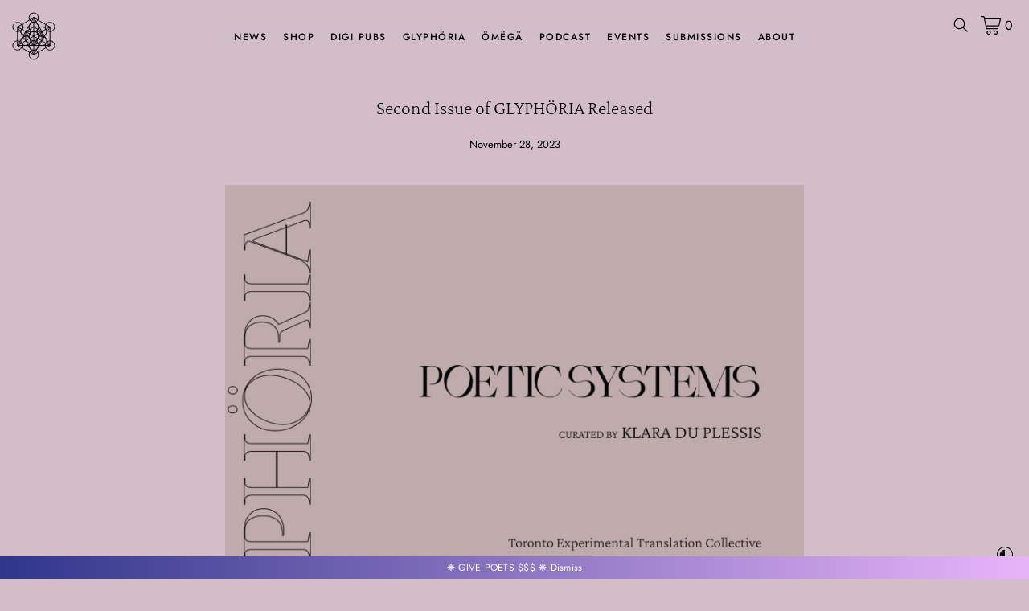

--- FILE ---
content_type: text/html; charset=UTF-8
request_url: https://metatron.press/news/glyphoria-issue-2/
body_size: 17869
content:
<!DOCTYPE html>
<html lang="EN">
<head>
	<meta charset="utf-8">
	<title>Metatron Press</title>
	<meta name="author" content="Metatron">
	<meta name="description" content="Books">
	<meta name="viewport" content="width=device-width, initial-scale=1.0">
	<meta name='robots' content='max-image-preview:large' />
<link rel='dns-prefetch' href='//www.googletagmanager.com' />
<link rel='preconnect' href='//i0.wp.com' />
<link rel="alternate" title="oEmbed (JSON)" type="application/json+oembed" href="https://metatron.press/wp-json/oembed/1.0/embed?url=https%3A%2F%2Fmetatron.press%2Fnews%2Fglyphoria-issue-2%2F" />
<link rel="alternate" title="oEmbed (XML)" type="text/xml+oembed" href="https://metatron.press/wp-json/oembed/1.0/embed?url=https%3A%2F%2Fmetatron.press%2Fnews%2Fglyphoria-issue-2%2F&#038;format=xml" />
		<!-- This site uses the Google Analytics by MonsterInsights plugin v9.5.3 - Using Analytics tracking - https://www.monsterinsights.com/ -->
							<script src="//www.googletagmanager.com/gtag/js?id=G-MEBXETNSWN"  data-cfasync="false" data-wpfc-render="false" type="text/javascript" async></script>
			<script data-cfasync="false" data-wpfc-render="false" type="text/javascript">
				var mi_version = '9.5.3';
				var mi_track_user = true;
				var mi_no_track_reason = '';
								var MonsterInsightsDefaultLocations = {"page_location":"https:\/\/metatron.press\/news\/glyphoria-issue-2\/"};
				if ( typeof MonsterInsightsPrivacyGuardFilter === 'function' ) {
					var MonsterInsightsLocations = (typeof MonsterInsightsExcludeQuery === 'object') ? MonsterInsightsPrivacyGuardFilter( MonsterInsightsExcludeQuery ) : MonsterInsightsPrivacyGuardFilter( MonsterInsightsDefaultLocations );
				} else {
					var MonsterInsightsLocations = (typeof MonsterInsightsExcludeQuery === 'object') ? MonsterInsightsExcludeQuery : MonsterInsightsDefaultLocations;
				}

								var disableStrs = [
										'ga-disable-G-MEBXETNSWN',
									];

				/* Function to detect opted out users */
				function __gtagTrackerIsOptedOut() {
					for (var index = 0; index < disableStrs.length; index++) {
						if (document.cookie.indexOf(disableStrs[index] + '=true') > -1) {
							return true;
						}
					}

					return false;
				}

				/* Disable tracking if the opt-out cookie exists. */
				if (__gtagTrackerIsOptedOut()) {
					for (var index = 0; index < disableStrs.length; index++) {
						window[disableStrs[index]] = true;
					}
				}

				/* Opt-out function */
				function __gtagTrackerOptout() {
					for (var index = 0; index < disableStrs.length; index++) {
						document.cookie = disableStrs[index] + '=true; expires=Thu, 31 Dec 2099 23:59:59 UTC; path=/';
						window[disableStrs[index]] = true;
					}
				}

				if ('undefined' === typeof gaOptout) {
					function gaOptout() {
						__gtagTrackerOptout();
					}
				}
								window.dataLayer = window.dataLayer || [];

				window.MonsterInsightsDualTracker = {
					helpers: {},
					trackers: {},
				};
				if (mi_track_user) {
					function __gtagDataLayer() {
						dataLayer.push(arguments);
					}

					function __gtagTracker(type, name, parameters) {
						if (!parameters) {
							parameters = {};
						}

						if (parameters.send_to) {
							__gtagDataLayer.apply(null, arguments);
							return;
						}

						if (type === 'event') {
														parameters.send_to = monsterinsights_frontend.v4_id;
							var hookName = name;
							if (typeof parameters['event_category'] !== 'undefined') {
								hookName = parameters['event_category'] + ':' + name;
							}

							if (typeof MonsterInsightsDualTracker.trackers[hookName] !== 'undefined') {
								MonsterInsightsDualTracker.trackers[hookName](parameters);
							} else {
								__gtagDataLayer('event', name, parameters);
							}
							
						} else {
							__gtagDataLayer.apply(null, arguments);
						}
					}

					__gtagTracker('js', new Date());
					__gtagTracker('set', {
						'developer_id.dZGIzZG': true,
											});
					if ( MonsterInsightsLocations.page_location ) {
						__gtagTracker('set', MonsterInsightsLocations);
					}
										__gtagTracker('config', 'G-MEBXETNSWN', {"forceSSL":"true","link_attribution":"true"} );
															window.gtag = __gtagTracker;										(function () {
						/* https://developers.google.com/analytics/devguides/collection/analyticsjs/ */
						/* ga and __gaTracker compatibility shim. */
						var noopfn = function () {
							return null;
						};
						var newtracker = function () {
							return new Tracker();
						};
						var Tracker = function () {
							return null;
						};
						var p = Tracker.prototype;
						p.get = noopfn;
						p.set = noopfn;
						p.send = function () {
							var args = Array.prototype.slice.call(arguments);
							args.unshift('send');
							__gaTracker.apply(null, args);
						};
						var __gaTracker = function () {
							var len = arguments.length;
							if (len === 0) {
								return;
							}
							var f = arguments[len - 1];
							if (typeof f !== 'object' || f === null || typeof f.hitCallback !== 'function') {
								if ('send' === arguments[0]) {
									var hitConverted, hitObject = false, action;
									if ('event' === arguments[1]) {
										if ('undefined' !== typeof arguments[3]) {
											hitObject = {
												'eventAction': arguments[3],
												'eventCategory': arguments[2],
												'eventLabel': arguments[4],
												'value': arguments[5] ? arguments[5] : 1,
											}
										}
									}
									if ('pageview' === arguments[1]) {
										if ('undefined' !== typeof arguments[2]) {
											hitObject = {
												'eventAction': 'page_view',
												'page_path': arguments[2],
											}
										}
									}
									if (typeof arguments[2] === 'object') {
										hitObject = arguments[2];
									}
									if (typeof arguments[5] === 'object') {
										Object.assign(hitObject, arguments[5]);
									}
									if ('undefined' !== typeof arguments[1].hitType) {
										hitObject = arguments[1];
										if ('pageview' === hitObject.hitType) {
											hitObject.eventAction = 'page_view';
										}
									}
									if (hitObject) {
										action = 'timing' === arguments[1].hitType ? 'timing_complete' : hitObject.eventAction;
										hitConverted = mapArgs(hitObject);
										__gtagTracker('event', action, hitConverted);
									}
								}
								return;
							}

							function mapArgs(args) {
								var arg, hit = {};
								var gaMap = {
									'eventCategory': 'event_category',
									'eventAction': 'event_action',
									'eventLabel': 'event_label',
									'eventValue': 'event_value',
									'nonInteraction': 'non_interaction',
									'timingCategory': 'event_category',
									'timingVar': 'name',
									'timingValue': 'value',
									'timingLabel': 'event_label',
									'page': 'page_path',
									'location': 'page_location',
									'title': 'page_title',
									'referrer' : 'page_referrer',
								};
								for (arg in args) {
																		if (!(!args.hasOwnProperty(arg) || !gaMap.hasOwnProperty(arg))) {
										hit[gaMap[arg]] = args[arg];
									} else {
										hit[arg] = args[arg];
									}
								}
								return hit;
							}

							try {
								f.hitCallback();
							} catch (ex) {
							}
						};
						__gaTracker.create = newtracker;
						__gaTracker.getByName = newtracker;
						__gaTracker.getAll = function () {
							return [];
						};
						__gaTracker.remove = noopfn;
						__gaTracker.loaded = true;
						window['__gaTracker'] = __gaTracker;
					})();
									} else {
										console.log("");
					(function () {
						function __gtagTracker() {
							return null;
						}

						window['__gtagTracker'] = __gtagTracker;
						window['gtag'] = __gtagTracker;
					})();
									}
			</script>
				<!-- / Google Analytics by MonsterInsights -->
		<style id='wp-img-auto-sizes-contain-inline-css' type='text/css'>
img:is([sizes=auto i],[sizes^="auto," i]){contain-intrinsic-size:3000px 1500px}
/*# sourceURL=wp-img-auto-sizes-contain-inline-css */
</style>
<style id='classic-theme-styles-inline-css' type='text/css'>
/*! This file is auto-generated */
.wp-block-button__link{color:#fff;background-color:#32373c;border-radius:9999px;box-shadow:none;text-decoration:none;padding:calc(.667em + 2px) calc(1.333em + 2px);font-size:1.125em}.wp-block-file__button{background:#32373c;color:#fff;text-decoration:none}
/*# sourceURL=/wp-includes/css/classic-themes.min.css */
</style>
<link rel='stylesheet' id='woocommerce-layout-css' href='https://metatron.press/wp-content/plugins/woocommerce/assets/css/woocommerce-layout.css?ver=10.4.3' type='text/css' media='all' />
<link rel='stylesheet' id='woocommerce-smallscreen-css' href='https://metatron.press/wp-content/plugins/woocommerce/assets/css/woocommerce-smallscreen.css?ver=10.4.3' type='text/css' media='only screen and (max-width: 768px)' />
<link rel='stylesheet' id='woocommerce-general-css' href='https://metatron.press/wp-content/plugins/woocommerce/assets/css/woocommerce.css?ver=10.4.3' type='text/css' media='all' />
<style id='woocommerce-inline-inline-css' type='text/css'>
.woocommerce form .form-row .required { visibility: visible; }
/*# sourceURL=woocommerce-inline-inline-css */
</style>
<link rel='stylesheet' id='wcn-theme-style-css' href='https://metatron.press/wp-content/themes/metatron-2024/src/css/main.css?ver=1.0.4' type='text/css' media='all' />
<link rel='stylesheet' id='wcn-light-style-css' href='https://metatron.press/wp-content/themes/metatron-2024/src/css/lights.css?ver=1.0.4' type='text/css' media='all' />
<script type="text/javascript" id="woocommerce-google-analytics-integration-gtag-js-after">
/* <![CDATA[ */
/* Google Analytics for WooCommerce (gtag.js) */
					window.dataLayer = window.dataLayer || [];
					function gtag(){dataLayer.push(arguments);}
					// Set up default consent state.
					for ( const mode of [{"analytics_storage":"denied","ad_storage":"denied","ad_user_data":"denied","ad_personalization":"denied","region":["AT","BE","BG","HR","CY","CZ","DK","EE","FI","FR","DE","GR","HU","IS","IE","IT","LV","LI","LT","LU","MT","NL","NO","PL","PT","RO","SK","SI","ES","SE","GB","CH"]}] || [] ) {
						gtag( "consent", "default", { "wait_for_update": 500, ...mode } );
					}
					gtag("js", new Date());
					gtag("set", "developer_id.dOGY3NW", true);
					gtag("config", "G-KHBX3VGQLY", {"track_404":false,"allow_google_signals":true,"logged_in":false,"linker":{"domains":[],"allow_incoming":false},"custom_map":{"dimension1":"logged_in"}});
//# sourceURL=woocommerce-google-analytics-integration-gtag-js-after
/* ]]> */
</script>
<script type="text/javascript" src="https://metatron.press/wp-content/plugins/google-analytics-premium/assets/js/frontend-gtag.min.js?ver=9.5.3" id="monsterinsights-frontend-script-js" async="async" data-wp-strategy="async"></script>
<script data-cfasync="false" data-wpfc-render="false" type="text/javascript" id='monsterinsights-frontend-script-js-extra'>/* <![CDATA[ */
var monsterinsights_frontend = {"js_events_tracking":"true","download_extensions":"doc,pdf,ppt,zip,xls,docx,pptx,xlsx","inbound_paths":"[{\"path\":\"\\\/go\\\/\",\"label\":\"affiliate\"},{\"path\":\"\\\/recommend\\\/\",\"label\":\"affiliate\"}]","home_url":"https:\/\/metatron.press","hash_tracking":"false","v4_id":"G-MEBXETNSWN"};/* ]]> */
</script>
<script type="text/javascript" src="https://metatron.press/wp-includes/js/jquery/jquery.min.js?ver=3.7.1" id="jquery-core-js"></script>
<script type="text/javascript" src="https://metatron.press/wp-includes/js/jquery/jquery-migrate.min.js?ver=3.4.1" id="jquery-migrate-js"></script>
<script type="text/javascript" src="https://metatron.press/wp-content/plugins/woocommerce/assets/js/jquery-blockui/jquery.blockUI.min.js?ver=2.7.0-wc.10.4.3" id="wc-jquery-blockui-js" defer="defer" data-wp-strategy="defer"></script>
<script type="text/javascript" id="wc-add-to-cart-js-extra">
/* <![CDATA[ */
var wc_add_to_cart_params = {"ajax_url":"/wp-admin/admin-ajax.php","wc_ajax_url":"/?wc-ajax=%%endpoint%%","i18n_view_cart":"View cart","cart_url":"https://metatron.press/cart/","is_cart":"","cart_redirect_after_add":"no"};
//# sourceURL=wc-add-to-cart-js-extra
/* ]]> */
</script>
<script type="text/javascript" src="https://metatron.press/wp-content/plugins/woocommerce/assets/js/frontend/add-to-cart.min.js?ver=10.4.3" id="wc-add-to-cart-js" defer="defer" data-wp-strategy="defer"></script>
<script type="text/javascript" src="https://metatron.press/wp-content/plugins/woocommerce/assets/js/js-cookie/js.cookie.min.js?ver=2.1.4-wc.10.4.3" id="wc-js-cookie-js" defer="defer" data-wp-strategy="defer"></script>
<script type="text/javascript" id="woocommerce-js-extra">
/* <![CDATA[ */
var woocommerce_params = {"ajax_url":"/wp-admin/admin-ajax.php","wc_ajax_url":"/?wc-ajax=%%endpoint%%","i18n_password_show":"Show password","i18n_password_hide":"Hide password"};
//# sourceURL=woocommerce-js-extra
/* ]]> */
</script>
<script type="text/javascript" src="https://metatron.press/wp-content/plugins/woocommerce/assets/js/frontend/woocommerce.min.js?ver=10.4.3" id="woocommerce-js" defer="defer" data-wp-strategy="defer"></script>
<script type="text/javascript" id="WCPAY_ASSETS-js-extra">
/* <![CDATA[ */
var wcpayAssets = {"url":"https://metatron.press/wp-content/plugins/woocommerce-payments/dist/"};
//# sourceURL=WCPAY_ASSETS-js-extra
/* ]]> */
</script>
<link rel="https://api.w.org/" href="https://metatron.press/wp-json/" /><link rel="EditURI" type="application/rsd+xml" title="RSD" href="https://metatron.press/xmlrpc.php?rsd" />

<link rel="canonical" href="https://metatron.press/news/glyphoria-issue-2/" />
<link rel='shortlink' href='https://metatron.press/?p=2226' />
	<noscript><style>.woocommerce-product-gallery{ opacity: 1 !important; }</style></noscript>
	<link rel="icon" href="https://i0.wp.com/metatron.press/wp-content/uploads/2023/09/cropped-meta.jpg?fit=32%2C32&#038;ssl=1" sizes="32x32" />
<link rel="icon" href="https://i0.wp.com/metatron.press/wp-content/uploads/2023/09/cropped-meta.jpg?fit=192%2C192&#038;ssl=1" sizes="192x192" />
<link rel="apple-touch-icon" href="https://i0.wp.com/metatron.press/wp-content/uploads/2023/09/cropped-meta.jpg?fit=180%2C180&#038;ssl=1" />
<meta name="msapplication-TileImage" content="https://i0.wp.com/metatron.press/wp-content/uploads/2023/09/cropped-meta.jpg?fit=270%2C270&#038;ssl=1" />
	<meta property="og:url" content="https://metatron.press/news/glyphoria-issue-2/" />
	<meta property="og:type" content="website" />
	<meta property="og:title" content="Second Issue of GLYPHÖRIA Released" />
	<meta property="og:description" content="Metatron Press releases Poetic Systems, second issue of GLYPHÖRIA" />
	<meta name="facebook-domain-verification" content="a01k9s06bpivlw5hqgp3jpp11r2f52" />
			<meta property="og:image" content="https://metatron.press/wp-content/uploads/2024/02/POETIC-SYSTEMS.png" />
	<link rel='stylesheet' id='wc-blocks-style-css' href='https://metatron.press/wp-content/plugins/woocommerce/assets/client/blocks/wc-blocks.css?ver=wc-10.4.3' type='text/css' media='all' />
<style id='global-styles-inline-css' type='text/css'>
:root{--wp--preset--aspect-ratio--square: 1;--wp--preset--aspect-ratio--4-3: 4/3;--wp--preset--aspect-ratio--3-4: 3/4;--wp--preset--aspect-ratio--3-2: 3/2;--wp--preset--aspect-ratio--2-3: 2/3;--wp--preset--aspect-ratio--16-9: 16/9;--wp--preset--aspect-ratio--9-16: 9/16;--wp--preset--color--black: #000000;--wp--preset--color--cyan-bluish-gray: #abb8c3;--wp--preset--color--white: #ffffff;--wp--preset--color--pale-pink: #f78da7;--wp--preset--color--vivid-red: #cf2e2e;--wp--preset--color--luminous-vivid-orange: #ff6900;--wp--preset--color--luminous-vivid-amber: #fcb900;--wp--preset--color--light-green-cyan: #7bdcb5;--wp--preset--color--vivid-green-cyan: #00d084;--wp--preset--color--pale-cyan-blue: #8ed1fc;--wp--preset--color--vivid-cyan-blue: #0693e3;--wp--preset--color--vivid-purple: #9b51e0;--wp--preset--gradient--vivid-cyan-blue-to-vivid-purple: linear-gradient(135deg,rgb(6,147,227) 0%,rgb(155,81,224) 100%);--wp--preset--gradient--light-green-cyan-to-vivid-green-cyan: linear-gradient(135deg,rgb(122,220,180) 0%,rgb(0,208,130) 100%);--wp--preset--gradient--luminous-vivid-amber-to-luminous-vivid-orange: linear-gradient(135deg,rgb(252,185,0) 0%,rgb(255,105,0) 100%);--wp--preset--gradient--luminous-vivid-orange-to-vivid-red: linear-gradient(135deg,rgb(255,105,0) 0%,rgb(207,46,46) 100%);--wp--preset--gradient--very-light-gray-to-cyan-bluish-gray: linear-gradient(135deg,rgb(238,238,238) 0%,rgb(169,184,195) 100%);--wp--preset--gradient--cool-to-warm-spectrum: linear-gradient(135deg,rgb(74,234,220) 0%,rgb(151,120,209) 20%,rgb(207,42,186) 40%,rgb(238,44,130) 60%,rgb(251,105,98) 80%,rgb(254,248,76) 100%);--wp--preset--gradient--blush-light-purple: linear-gradient(135deg,rgb(255,206,236) 0%,rgb(152,150,240) 100%);--wp--preset--gradient--blush-bordeaux: linear-gradient(135deg,rgb(254,205,165) 0%,rgb(254,45,45) 50%,rgb(107,0,62) 100%);--wp--preset--gradient--luminous-dusk: linear-gradient(135deg,rgb(255,203,112) 0%,rgb(199,81,192) 50%,rgb(65,88,208) 100%);--wp--preset--gradient--pale-ocean: linear-gradient(135deg,rgb(255,245,203) 0%,rgb(182,227,212) 50%,rgb(51,167,181) 100%);--wp--preset--gradient--electric-grass: linear-gradient(135deg,rgb(202,248,128) 0%,rgb(113,206,126) 100%);--wp--preset--gradient--midnight: linear-gradient(135deg,rgb(2,3,129) 0%,rgb(40,116,252) 100%);--wp--preset--font-size--small: 13px;--wp--preset--font-size--medium: 20px;--wp--preset--font-size--large: 36px;--wp--preset--font-size--x-large: 42px;--wp--preset--spacing--20: 0.44rem;--wp--preset--spacing--30: 0.67rem;--wp--preset--spacing--40: 1rem;--wp--preset--spacing--50: 1.5rem;--wp--preset--spacing--60: 2.25rem;--wp--preset--spacing--70: 3.38rem;--wp--preset--spacing--80: 5.06rem;--wp--preset--shadow--natural: 6px 6px 9px rgba(0, 0, 0, 0.2);--wp--preset--shadow--deep: 12px 12px 50px rgba(0, 0, 0, 0.4);--wp--preset--shadow--sharp: 6px 6px 0px rgba(0, 0, 0, 0.2);--wp--preset--shadow--outlined: 6px 6px 0px -3px rgb(255, 255, 255), 6px 6px rgb(0, 0, 0);--wp--preset--shadow--crisp: 6px 6px 0px rgb(0, 0, 0);}:where(.is-layout-flex){gap: 0.5em;}:where(.is-layout-grid){gap: 0.5em;}body .is-layout-flex{display: flex;}.is-layout-flex{flex-wrap: wrap;align-items: center;}.is-layout-flex > :is(*, div){margin: 0;}body .is-layout-grid{display: grid;}.is-layout-grid > :is(*, div){margin: 0;}:where(.wp-block-columns.is-layout-flex){gap: 2em;}:where(.wp-block-columns.is-layout-grid){gap: 2em;}:where(.wp-block-post-template.is-layout-flex){gap: 1.25em;}:where(.wp-block-post-template.is-layout-grid){gap: 1.25em;}.has-black-color{color: var(--wp--preset--color--black) !important;}.has-cyan-bluish-gray-color{color: var(--wp--preset--color--cyan-bluish-gray) !important;}.has-white-color{color: var(--wp--preset--color--white) !important;}.has-pale-pink-color{color: var(--wp--preset--color--pale-pink) !important;}.has-vivid-red-color{color: var(--wp--preset--color--vivid-red) !important;}.has-luminous-vivid-orange-color{color: var(--wp--preset--color--luminous-vivid-orange) !important;}.has-luminous-vivid-amber-color{color: var(--wp--preset--color--luminous-vivid-amber) !important;}.has-light-green-cyan-color{color: var(--wp--preset--color--light-green-cyan) !important;}.has-vivid-green-cyan-color{color: var(--wp--preset--color--vivid-green-cyan) !important;}.has-pale-cyan-blue-color{color: var(--wp--preset--color--pale-cyan-blue) !important;}.has-vivid-cyan-blue-color{color: var(--wp--preset--color--vivid-cyan-blue) !important;}.has-vivid-purple-color{color: var(--wp--preset--color--vivid-purple) !important;}.has-black-background-color{background-color: var(--wp--preset--color--black) !important;}.has-cyan-bluish-gray-background-color{background-color: var(--wp--preset--color--cyan-bluish-gray) !important;}.has-white-background-color{background-color: var(--wp--preset--color--white) !important;}.has-pale-pink-background-color{background-color: var(--wp--preset--color--pale-pink) !important;}.has-vivid-red-background-color{background-color: var(--wp--preset--color--vivid-red) !important;}.has-luminous-vivid-orange-background-color{background-color: var(--wp--preset--color--luminous-vivid-orange) !important;}.has-luminous-vivid-amber-background-color{background-color: var(--wp--preset--color--luminous-vivid-amber) !important;}.has-light-green-cyan-background-color{background-color: var(--wp--preset--color--light-green-cyan) !important;}.has-vivid-green-cyan-background-color{background-color: var(--wp--preset--color--vivid-green-cyan) !important;}.has-pale-cyan-blue-background-color{background-color: var(--wp--preset--color--pale-cyan-blue) !important;}.has-vivid-cyan-blue-background-color{background-color: var(--wp--preset--color--vivid-cyan-blue) !important;}.has-vivid-purple-background-color{background-color: var(--wp--preset--color--vivid-purple) !important;}.has-black-border-color{border-color: var(--wp--preset--color--black) !important;}.has-cyan-bluish-gray-border-color{border-color: var(--wp--preset--color--cyan-bluish-gray) !important;}.has-white-border-color{border-color: var(--wp--preset--color--white) !important;}.has-pale-pink-border-color{border-color: var(--wp--preset--color--pale-pink) !important;}.has-vivid-red-border-color{border-color: var(--wp--preset--color--vivid-red) !important;}.has-luminous-vivid-orange-border-color{border-color: var(--wp--preset--color--luminous-vivid-orange) !important;}.has-luminous-vivid-amber-border-color{border-color: var(--wp--preset--color--luminous-vivid-amber) !important;}.has-light-green-cyan-border-color{border-color: var(--wp--preset--color--light-green-cyan) !important;}.has-vivid-green-cyan-border-color{border-color: var(--wp--preset--color--vivid-green-cyan) !important;}.has-pale-cyan-blue-border-color{border-color: var(--wp--preset--color--pale-cyan-blue) !important;}.has-vivid-cyan-blue-border-color{border-color: var(--wp--preset--color--vivid-cyan-blue) !important;}.has-vivid-purple-border-color{border-color: var(--wp--preset--color--vivid-purple) !important;}.has-vivid-cyan-blue-to-vivid-purple-gradient-background{background: var(--wp--preset--gradient--vivid-cyan-blue-to-vivid-purple) !important;}.has-light-green-cyan-to-vivid-green-cyan-gradient-background{background: var(--wp--preset--gradient--light-green-cyan-to-vivid-green-cyan) !important;}.has-luminous-vivid-amber-to-luminous-vivid-orange-gradient-background{background: var(--wp--preset--gradient--luminous-vivid-amber-to-luminous-vivid-orange) !important;}.has-luminous-vivid-orange-to-vivid-red-gradient-background{background: var(--wp--preset--gradient--luminous-vivid-orange-to-vivid-red) !important;}.has-very-light-gray-to-cyan-bluish-gray-gradient-background{background: var(--wp--preset--gradient--very-light-gray-to-cyan-bluish-gray) !important;}.has-cool-to-warm-spectrum-gradient-background{background: var(--wp--preset--gradient--cool-to-warm-spectrum) !important;}.has-blush-light-purple-gradient-background{background: var(--wp--preset--gradient--blush-light-purple) !important;}.has-blush-bordeaux-gradient-background{background: var(--wp--preset--gradient--blush-bordeaux) !important;}.has-luminous-dusk-gradient-background{background: var(--wp--preset--gradient--luminous-dusk) !important;}.has-pale-ocean-gradient-background{background: var(--wp--preset--gradient--pale-ocean) !important;}.has-electric-grass-gradient-background{background: var(--wp--preset--gradient--electric-grass) !important;}.has-midnight-gradient-background{background: var(--wp--preset--gradient--midnight) !important;}.has-small-font-size{font-size: var(--wp--preset--font-size--small) !important;}.has-medium-font-size{font-size: var(--wp--preset--font-size--medium) !important;}.has-large-font-size{font-size: var(--wp--preset--font-size--large) !important;}.has-x-large-font-size{font-size: var(--wp--preset--font-size--x-large) !important;}
/*# sourceURL=global-styles-inline-css */
</style>
</head>

<body class="wp-singular news-template-default single single-news postid-2226 wp-theme-metatron-2024 color theme-metatron-2024 woocommerce-demo-store woocommerce-no-js">
<div class="loading">
	<div class="rotate">
		<img src="https://metatron.press/wp-content/themes/metatron-2024/images/metatron-light.svg">
	</div>
</div>

<header>
	<div class="logo">
			<a href="https://metatron.press">
				<svg width="54" height="60" viewBox="0 0 56 62" fill="none" xmlns="http://www.w3.org/2000/svg">
				<path d="M28 25.0302C31.3469 25.0302 34.06 22.3405 34.06 19.0227C34.06 15.7048 31.3469 13.0151 28 13.0151C24.6531 13.0151 21.9399 15.7048 21.9399 19.0227C21.9399 22.3405 24.6531 25.0302 28 25.0302Z" stroke="white" stroke-linecap="round" stroke-linejoin="round"/>
				<path d="M34.06 7.00756C34.06 10.3325 31.354 13.0151 28 13.0151C24.646 13.0151 21.9399 10.3325 21.9399 7.00756C21.9399 3.68262 24.646 1 28 1C31.354 1 34.06 3.7204 34.06 7.00756Z" stroke="white" stroke-linecap="round" stroke-linejoin="round"/>
				<path d="M34.06 31C34.06 34.3249 31.354 37.0075 28 37.0075C24.646 37.0075 21.9399 34.3249 21.9399 31C21.9399 27.6751 24.646 24.9924 28 24.9924C31.354 24.9924 34.06 27.7128 34.06 31Z" stroke="white" stroke-linecap="round" stroke-linejoin="round"/>
				<path d="M34.06 43.0151C34.06 46.34 31.354 49.0227 28 49.0227C24.646 49.0227 21.9399 46.34 21.9399 43.0151C21.9399 39.6902 24.646 37.0075 28 37.0075C31.354 37.0075 34.06 39.6902 34.06 43.0151Z" stroke="white" stroke-linecap="round" stroke-linejoin="round"/>
				<path d="M34.06 54.9924C34.06 58.3174 31.354 61 28 61C24.646 61 21.9399 58.3174 21.9399 54.9924C21.9399 51.6675 24.646 48.9849 28 48.9849C31.354 48.9849 34.06 51.7053 34.06 54.9924Z" stroke="white" stroke-linecap="round" stroke-linejoin="round"/>
				<path d="M51.9734 24.199C49.0767 25.8615 45.3797 24.8791 43.7027 22.0076C42.0257 19.136 43.0167 15.471 45.9133 13.8086C48.8099 12.1461 52.5069 13.1285 54.1839 16C55.8609 18.8715 54.87 22.5365 51.9734 24.199Z" stroke="white" stroke-linecap="round" stroke-linejoin="round"/>
				<path d="M10.0866 48.1914C7.19001 49.8539 3.493 48.8715 1.816 46C0.139006 43.1285 1.12996 39.4635 4.02659 37.801C6.92321 36.1385 10.6202 37.1209 12.2972 39.9924C13.9742 42.864 12.9833 46.529 10.0866 48.1914Z" stroke="white" stroke-linecap="round" stroke-linejoin="round"/>
				<path d="M10.0866 13.8086C12.9833 15.471 13.9742 19.136 12.2972 22.0076C10.6202 24.8791 6.92321 25.8615 4.02659 24.199C1.12996 22.5365 0.139006 18.8715 1.816 16C3.493 13.1285 7.19001 12.1461 10.0866 13.8086Z" stroke="white" stroke-linecap="round" stroke-linejoin="round"/>
				<path d="M51.9734 37.801C54.87 39.4635 55.8609 43.1285 54.1839 46C52.5069 48.8715 48.8099 49.8539 45.9133 48.1914C43.0167 46.529 42.0257 42.864 43.7027 39.9924C45.3797 37.1209 49.1148 36.1385 51.9734 37.801Z" stroke="white" stroke-linecap="round" stroke-linejoin="round"/>
				<path d="M20.5678 19.8161C23.4645 21.4786 24.4554 25.1436 22.7784 28.0151C21.1014 30.8867 17.4044 31.869 14.5078 30.2066C11.6112 28.5441 10.6202 24.8791 12.2972 22.0076C13.9742 19.136 17.6712 18.1537 20.5678 19.8161Z" stroke="white" stroke-linecap="round" stroke-linejoin="round"/>
				<path d="M41.4922 31.7935C44.3888 33.4559 45.3797 37.1209 43.7027 39.9924C42.0257 42.864 38.3287 43.8463 35.4321 42.1839C32.5355 40.5214 31.5445 36.8564 33.2215 33.9849C34.8985 31.1511 38.6336 30.1688 41.4922 31.7935Z" stroke="white" stroke-linecap="round" stroke-linejoin="round"/>
				<path d="M41.4922 30.2066C38.5955 31.869 34.8985 30.8867 33.2215 28.0151C31.5445 25.1436 32.5355 21.4786 35.4321 19.8161C38.3287 18.1537 42.0257 19.136 43.7027 22.0076C45.3797 24.8791 44.3888 28.5441 41.4922 30.2066Z" stroke="white" stroke-linecap="round" stroke-linejoin="round"/>
				<path d="M20.5678 42.1839C17.6712 43.8463 13.9742 42.864 12.2972 39.9924C10.6202 37.1209 11.6112 33.4559 14.5078 31.7934C17.4044 30.131 21.1014 31.1133 22.7784 33.9849C24.4173 36.8564 23.4264 40.5592 20.5678 42.1839Z" stroke="white" stroke-linecap="round" stroke-linejoin="round"/>
				<path d="M28 7.00757L7.0376 19.0227V43.0151L28 54.9925L48.9625 43.0151V19.0227L28 7.00757Z" stroke="white" stroke-linecap="round" stroke-linejoin="round"/>
				<path d="M7.0376 19.0227H48.9625L28 54.9924L7.0376 19.0227Z" stroke="white" stroke-linecap="round" stroke-linejoin="round"/>
				<path d="M7.0376 43.0151H48.9625L28 7.00757L7.0376 43.0151Z" stroke="white" stroke-linecap="round" stroke-linejoin="round"/>
				<path d="M7.0376 19.0227L48.9625 43.0151" stroke="white" stroke-linecap="round" stroke-linejoin="round"/>
				<path d="M48.9625 19.0227L7.0376 43.0151" stroke="white" stroke-linecap="round" stroke-linejoin="round"/>
				<path d="M28 7.00757V54.9925" stroke="white" stroke-linecap="round" stroke-linejoin="round"/>
				<path d="M28 19.0227L17.5188 24.9924V37.0076L28 43.0151L38.4812 37.0076V24.9924L28 19.0227Z" stroke="white" stroke-linecap="round" stroke-linejoin="round"/>
				<path d="M17.5188 24.9924H38.4812L28 43.0151L17.5188 24.9924Z" stroke="white" stroke-linecap="round" stroke-linejoin="round"/>
				</svg>
			</a>
		</div>
</header>
<div class="primary-menu" id="primary-header">
	<div class="blur">
		<div class="menu">
			<ul id="primary-menu" class="menu"><li id="menu-item-577" class="menu-item menu-item-type-post_type_archive menu-item-object-news menu-item-577"><a href="https://metatron.press/news/">News</a></li>
<li id="menu-item-284" class="menu-item menu-item-type-post_type_archive menu-item-object-shop menu-item-284"><a href="https://metatron.press/shop/">Shop</a></li>
<li id="menu-item-2189" class="menu-item menu-item-type-post_type_archive menu-item-object-digital-publication menu-item-2189"><a href="https://metatron.press/digipub/">Digi Pubs</a></li>
<li id="menu-item-1700" class="menu-item menu-item-type-post_type_archive menu-item-object-glyphoria menu-item-1700"><a href="https://metatron.press/glyphoria/">Glyphöria</a></li>
<li id="menu-item-1358" class="menu-item menu-item-type-custom menu-item-object-custom menu-item-1358"><a href="https://metatron.press/omega/">ÖMËGÄ</a></li>
<li id="menu-item-489" class="menu-item menu-item-type-post_type_archive menu-item-object-podcast menu-item-489"><a href="https://metatron.press/podcast/">Podcast</a></li>
<li id="menu-item-285" class="menu-item menu-item-type-post_type_archive menu-item-object-event menu-item-285"><a href="https://metatron.press/events/">Events</a></li>
<li id="menu-item-488" class="menu-item menu-item-type-post_type_archive menu-item-object-submit menu-item-488"><a href="https://metatron.press/submit/">Submissions</a></li>
<li id="menu-item-287" class="menu-item menu-item-type-post_type menu-item-object-page menu-item-has-children menu-item-287"><a href="https://metatron.press/about/">About</a>
<ul class="sub-menu">
	<li id="menu-item-288" class="menu-item menu-item-type-post_type menu-item-object-page menu-item-288"><a href="https://metatron.press/distribution/">Distribution</a></li>
	<li id="menu-item-289" class="menu-item menu-item-type-post_type menu-item-object-page menu-item-289"><a href="https://metatron.press/connect/">Connect</a></li>
</ul>
</li>
</ul>		</div>
	</div>
</div>
<div class="right-menu">
	<div class="dark-mode-button">
		<svg xmlns="http://www.w3.org/2000/svg" xmlns:xlink="http://www.w3.org/1999/xlink" x="0px" y="0px"  viewBox="0 0 40 40" style="enable-background:new 0 0 40 40;" xml:space="preserve">
			<path d="M20,32.5c-6.9,0-12.5-5.6-12.5-12.5S13.1,7.5,20,7.5V32.5z"/>
			<g>
				<path d="M20,2c9.9,0,18,8.1,18,18s-8.1,18-18,18S2,29.9,2,20S10.1,2,20,2 M20,0C9,0,0,9,0,20s9,20,20,20s20-9,20-20S31,0,20,0L20,0
					z"/>
			</g>
		</svg>
	</div>
	<div class="night-mode">
	</div>
</div>
<div class="search-icon">
	<svg xmlns="http://www.w3.org/2000/svg" xml:space="preserve" viewBox="0 0 98.4 98.4" xml:space="preserve">
	<line x1="63.4" y1="63.4" x2="90.3" y2="90.3"/>
	<path d="M41.6,14.1c15.1,0,27.5,12.3,27.5,27.5S56.8,69.1,41.6,69.1S14.1,56.8,14.1,41.6S26.5,14.1,41.6,14.1 M41.6,8.1c-18.5,0-33.5,15-33.5,33.5s15,33.5,33.5,33.5s33.5-15,33.5-33.5S60.1,8.1,41.6,8.1L41.6,8.1z"/>
</svg>
</div>
<div class="search-form-container aura">
	<form role="search" method="get" class="search-form" action="https://metatron.press/">
		<input type="search" class="search-field" placeholder="Search …" value="" name="s" title="Search for:" />
		<input type="submit" class="search-submit" value="Search" />
	</form>
</div>
<div class="metatron-cart">
	<a class="cart-customlocation" href="https://metatron.press/cart/" title="View your shopping cart">
	<svg xmlns:xlink="http://www.w3.org/1999/xlink" x="0px" y="0px" width="25px"
		 height="22.7px" viewBox="0 0 25 22.7" style="enable-background:new 0 0 25 22.7;" xml:space="preserve">
	<defs>
	</defs>
	<path d="M0.6,0C0.3,0,0,0.3,0,0.6c0,0.3,0.3,0.6,0.6,0.6h2.9l3,14.2c0,0.3,0.3,0.6,0.6,0.6h14.2c0.3,0,0.6-0.3,0.6-0.6
		c0-0.3-0.3-0.6-0.6-0.6H7.6l-0.5-2.3h15.4c0.3,0,0.5-0.2,0.6-0.4l2-8.5c0.1-0.3-0.2-0.7-0.6-0.7H5L4.5,0.4C4.5,0.2,4.2,0,4,0L0.6,0z
		 M5.3,4h18.4L22,11.4H6.8L5.3,4z M9.9,17.6c-1.4,0-2.6,1.2-2.6,2.6c0,1.4,1.2,2.6,2.6,2.6c1.4,0,2.6-1.2,2.6-2.6
		C12.5,18.8,11.4,17.6,9.9,17.6z M18.5,17.6c-1.4,0-2.6,1.2-2.6,2.6c0,1.4,1.2,2.6,2.6,2.6c1.4,0,2.6-1.2,2.6-2.6
		C21,18.8,19.9,17.6,18.5,17.6z M9.9,18.8c0.8,0,1.4,0.6,1.4,1.4c0,0.8-0.6,1.4-1.4,1.4S8.5,21,8.5,20.2C8.5,19.4,9.2,18.8,9.9,18.8z
		 M18.5,18.8c0.8,0,1.4,0.6,1.4,1.4c0,0.8-0.6,1.4-1.4,1.4S17,21,17,20.2C17,19.4,17.7,18.8,18.5,18.8z"/>
	</svg>
	  <span class="cart-count">0</span>
	
	</a>
</div>
<div class="menu-button">
	<span></span>
	<span></span>
	<span></span>
</div>
<div class="secondary-menu aura">
	<div class="mobile-menu">
		<a href="https://metatron.press/news/">News</a>
<a href="https://metatron.press/shop/">Shop</a>
<a href="https://metatron.press/digipub/">Digi Pubs</a>
<a href="https://metatron.press/glyphoria/">Glyphöria</a>
<a href="https://metatron.press/omega/">ÖMËGÄ</a>
<a href="https://metatron.press/podcast/">Podcast</a>
<a href="https://metatron.press/events/">Events</a>
<a href="https://metatron.press/submit/">Submissions</a>
<a href="https://metatron.press/about/">About</a>

	<a href="https://metatron.press/distribution/">Distribution</a>
	<a href="https://metatron.press/connect/">Connect</a>



	</div>
</div><main>	
<div class="post-container" style="text-align:left;">
<div class="post-title">
<h2>Second Issue of GLYPHÖRIA Released</h2>
<small>November 28, 2023</small>
</div>
<div class="post-image"><img width="1564" height="1560" src="https://metatron.press/wp-content/uploads/2024/02/POETIC-SYSTEMS.png" class="attachment-2226 size-2226 wp-post-image" alt="" large="" decoding="async" fetchpriority="high" srcset="https://i0.wp.com/metatron.press/wp-content/uploads/2024/02/POETIC-SYSTEMS.png?w=1564&amp;ssl=1 1564w, https://i0.wp.com/metatron.press/wp-content/uploads/2024/02/POETIC-SYSTEMS.png?resize=300%2C300&amp;ssl=1 300w, https://i0.wp.com/metatron.press/wp-content/uploads/2024/02/POETIC-SYSTEMS.png?resize=1024%2C1021&amp;ssl=1 1024w, https://i0.wp.com/metatron.press/wp-content/uploads/2024/02/POETIC-SYSTEMS.png?resize=150%2C150&amp;ssl=1 150w, https://i0.wp.com/metatron.press/wp-content/uploads/2024/02/POETIC-SYSTEMS.png?resize=768%2C766&amp;ssl=1 768w, https://i0.wp.com/metatron.press/wp-content/uploads/2024/02/POETIC-SYSTEMS.png?resize=1536%2C1532&amp;ssl=1 1536w, https://i0.wp.com/metatron.press/wp-content/uploads/2024/02/POETIC-SYSTEMS.png?resize=600%2C598&amp;ssl=1 600w, https://i0.wp.com/metatron.press/wp-content/uploads/2024/02/POETIC-SYSTEMS.png?resize=100%2C100&amp;ssl=1 100w" sizes="(max-width: 1564px) 100vw, 1564px" /></div><div class="post-content">
	<p>GLYPHÖRIA, Metatron Press&#8217; new web-based platform for multidisciplinary poetry, has launched its second issue. Built around the theme of Poetic Systems, Klara du Plessis has woven together poetry, sound, interview and video.</p>
<p>The issue features work from:</p>
<p class="p1" style="padding-left: 40px;">Toronto Experimental Translation Collective<br />
Erin Scott<br />
Jessi MacEachern<br />
Erin Robinsong + Nadia Chaney<br />
Nadia Chaney + Katherine McLeod + Erin Robinsong<br />
Carlos A. Pittella<br />
Rasiqra Revulva<br />
Jimmie LeBlanc<br />
Annick MacAskill<br />
Khashayar “Kess” Mohammadi</p>
<p>View the issue <a href="https://metatron.press/glyphoria/poetic-systems/"><strong>HERE</strong></a>.</p>
</div>
</div>
<div class="page-navigation">
	<div class="prev-next-post">
		
		<a href="https://metatron.press/news/glyphoria-issue-3/" rel="next">← </a> 

		<a href="https://metatron.press/news/glyphoria-issue-i/" rel="prev">→</a> 

			</div>	
</div>
	<section class="related-posts">
		<div class="related-header">
			Metatron News
		</div>
		<div class="grid five-columns">
										<div class="grid-item">
				<a class="thumbnail" href="https://metatron.press/news/all-the-time-announcement/">
				<img width="452" height="665" src="https://metatron.press/wp-content/uploads/2025/12/all-the-time-web-1.png" class="attachment-2929 size-2929 wp-post-image" alt="" large="" decoding="async" loading="lazy" srcset="https://i0.wp.com/metatron.press/wp-content/uploads/2025/12/all-the-time-web-1.png?w=452&amp;ssl=1 452w, https://i0.wp.com/metatron.press/wp-content/uploads/2025/12/all-the-time-web-1.png?resize=204%2C300&amp;ssl=1 204w" sizes="auto, (max-width: 452px) 100vw, 452px" />				</a>
				<a href="https://metatron.press/news/all-the-time-announcement/">
					<div class="item-title">
						<h3>Introducing &#8216;all the time&#8217; by Xiaoxuan Huang</h3>
					</div>
					<small>December 12, 2025</small>
					<p>In all the time, language becomes light, pause, and touch.
A book that breathes through what’s said,
and what can only be felt.</p>
				</a>
			</div>
						<div class="grid-item">
				<a class="thumbnail" href="https://metatron.press/news/metatron-prize-winner/">
				<img width="523" height="391" src="https://metatron.press/wp-content/uploads/2025/03/IMG_9851.jpg" class="attachment-2659 size-2659 wp-post-image" alt="" large="" decoding="async" loading="lazy" srcset="https://i0.wp.com/metatron.press/wp-content/uploads/2025/03/IMG_9851.jpg?w=523&amp;ssl=1 523w, https://i0.wp.com/metatron.press/wp-content/uploads/2025/03/IMG_9851.jpg?resize=300%2C224&amp;ssl=1 300w" sizes="auto, (max-width: 523px) 100vw, 523px" />				</a>
				<a href="https://metatron.press/news/metatron-prize-winner/">
					<div class="item-title">
						<h3>Announcing the Winner of the 7th International Metatron Poetry Prize</h3>
					</div>
					<small>May 30, 2025</small>
					<p>Prairie-based Peace Akintade-Oluwagbeye wins the Prize with &#039;The Goat’s Tongue&#039;</p>
				</a>
			</div>
						<div class="grid-item">
				<a class="thumbnail" href="https://metatron.press/news/shortlist-announcement-the-international-metatron-poetry-prize/">
				<img width="2048" height="2560" src="https://metatron.press/wp-content/uploads/2025/05/MetaPrizeFinalists2025-Post3-scaled.jpg" class="attachment-2666 size-2666 wp-post-image" alt="" large="" decoding="async" loading="lazy" srcset="https://i0.wp.com/metatron.press/wp-content/uploads/2025/05/MetaPrizeFinalists2025-Post3-scaled.jpg?w=2048&amp;ssl=1 2048w, https://i0.wp.com/metatron.press/wp-content/uploads/2025/05/MetaPrizeFinalists2025-Post3-scaled.jpg?resize=240%2C300&amp;ssl=1 240w, https://i0.wp.com/metatron.press/wp-content/uploads/2025/05/MetaPrizeFinalists2025-Post3-scaled.jpg?resize=819%2C1024&amp;ssl=1 819w, https://i0.wp.com/metatron.press/wp-content/uploads/2025/05/MetaPrizeFinalists2025-Post3-scaled.jpg?resize=768%2C960&amp;ssl=1 768w" sizes="auto, (max-width: 2048px) 100vw, 2048px" />				</a>
				<a href="https://metatron.press/news/shortlist-announcement-the-international-metatron-poetry-prize/">
					<div class="item-title">
						<h3>Shortlist Announcement: The International Metatron Poetry Prize VII</h3>
					</div>
					<small>May 1, 2025</small>
					<p>Find out which 8 finalists made the cut</p>
				</a>
			</div>
						<div class="grid-item">
				<a class="thumbnail" href="https://metatron.press/news/longlist-announcement-the-international-metatron-poetry-prize-vii/">
				<img width="2048" height="2560" src="https://metatron.press/wp-content/uploads/2025/02/MetaPrizeFinalists2025-Post2-scaled.jpg" class="attachment-2662 size-2662 wp-post-image" alt="" large="" decoding="async" loading="lazy" srcset="https://i0.wp.com/metatron.press/wp-content/uploads/2025/02/MetaPrizeFinalists2025-Post2-scaled.jpg?w=2048&amp;ssl=1 2048w, https://i0.wp.com/metatron.press/wp-content/uploads/2025/02/MetaPrizeFinalists2025-Post2-scaled.jpg?resize=240%2C300&amp;ssl=1 240w, https://i0.wp.com/metatron.press/wp-content/uploads/2025/02/MetaPrizeFinalists2025-Post2-scaled.jpg?resize=819%2C1024&amp;ssl=1 819w, https://i0.wp.com/metatron.press/wp-content/uploads/2025/02/MetaPrizeFinalists2025-Post2-scaled.jpg?resize=768%2C960&amp;ssl=1 768w" sizes="auto, (max-width: 2048px) 100vw, 2048px" />				</a>
				<a href="https://metatron.press/news/longlist-announcement-the-international-metatron-poetry-prize-vii/">
					<div class="item-title">
						<h3>Longlist Announcement: The International Metatron Poetry Prize VII</h3>
					</div>
					<small>February 28, 2025</small>
					<p>22 poets featured on the list</p>
				</a>
			</div>
						<div class="grid-item">
				<a class="thumbnail" href="https://metatron.press/news/the-decade-reading/">
				<img width="1562" height="1566" src="https://metatron.press/wp-content/uploads/2024/09/Screenshot-2024-09-23-at-16.24.51.png" class="attachment-2474 size-2474 wp-post-image" alt="" large="" decoding="async" loading="lazy" srcset="https://i0.wp.com/metatron.press/wp-content/uploads/2024/09/Screenshot-2024-09-23-at-16.24.51.png?w=1562&amp;ssl=1 1562w, https://i0.wp.com/metatron.press/wp-content/uploads/2024/09/Screenshot-2024-09-23-at-16.24.51.png?resize=300%2C300&amp;ssl=1 300w, https://i0.wp.com/metatron.press/wp-content/uploads/2024/09/Screenshot-2024-09-23-at-16.24.51.png?resize=1021%2C1024&amp;ssl=1 1021w, https://i0.wp.com/metatron.press/wp-content/uploads/2024/09/Screenshot-2024-09-23-at-16.24.51.png?resize=150%2C150&amp;ssl=1 150w, https://i0.wp.com/metatron.press/wp-content/uploads/2024/09/Screenshot-2024-09-23-at-16.24.51.png?resize=768%2C770&amp;ssl=1 768w, https://i0.wp.com/metatron.press/wp-content/uploads/2024/09/Screenshot-2024-09-23-at-16.24.51.png?resize=1532%2C1536&amp;ssl=1 1532w, https://i0.wp.com/metatron.press/wp-content/uploads/2024/09/Screenshot-2024-09-23-at-16.24.51.png?resize=600%2C602&amp;ssl=1 600w, https://i0.wp.com/metatron.press/wp-content/uploads/2024/09/Screenshot-2024-09-23-at-16.24.51.png?resize=100%2C100&amp;ssl=1 100w" sizes="auto, (max-width: 1562px) 100vw, 1562px" />				</a>
				<a href="https://metatron.press/news/the-decade-reading/">
					<div class="item-title">
						<h3>Metatron Press Announces 10 Year Anniversary Reading in Montréal</h3>
					</div>
					<small>September 23, 2024</small>
					<p>Metatron to host The Decade Reading at Systéme on October 20th</p>
				</a>
			</div>
						<div class="grid-item">
				<a class="thumbnail" href="https://metatron.press/news/international-metatron-poetry-prize/">
				<img width="2560" height="2560" src="https://metatron.press/wp-content/uploads/2024/07/MetaPrize-scaled.jpg" class="attachment-2432 size-2432 wp-post-image" alt="" large="" decoding="async" loading="lazy" srcset="https://i0.wp.com/metatron.press/wp-content/uploads/2024/07/MetaPrize-scaled.jpg?w=2560&amp;ssl=1 2560w, https://i0.wp.com/metatron.press/wp-content/uploads/2024/07/MetaPrize-scaled.jpg?resize=300%2C300&amp;ssl=1 300w, https://i0.wp.com/metatron.press/wp-content/uploads/2024/07/MetaPrize-scaled.jpg?resize=1024%2C1024&amp;ssl=1 1024w, https://i0.wp.com/metatron.press/wp-content/uploads/2024/07/MetaPrize-scaled.jpg?resize=150%2C150&amp;ssl=1 150w, https://i0.wp.com/metatron.press/wp-content/uploads/2024/07/MetaPrize-scaled.jpg?resize=768%2C768&amp;ssl=1 768w, https://i0.wp.com/metatron.press/wp-content/uploads/2024/07/MetaPrize-scaled.jpg?resize=1536%2C1536&amp;ssl=1 1536w, https://i0.wp.com/metatron.press/wp-content/uploads/2024/07/MetaPrize-scaled.jpg?resize=2048%2C2048&amp;ssl=1 2048w, https://i0.wp.com/metatron.press/wp-content/uploads/2024/07/MetaPrize-scaled.jpg?resize=600%2C600&amp;ssl=1 600w, https://i0.wp.com/metatron.press/wp-content/uploads/2024/07/MetaPrize-scaled.jpg?resize=100%2C100&amp;ssl=1 100w" sizes="auto, (max-width: 2560px) 100vw, 2560px" />				</a>
				<a href="https://metatron.press/news/international-metatron-poetry-prize/">
					<div class="item-title">
						<h3>Submissions Open for The International Metatron Poetry Prize</h3>
					</div>
					<small>July 21, 2024</small>
					<p>The sixth edition of Metatron&#039;s Poetry Prize is open until September 17, 2024</p>
				</a>
			</div>
						<div class="grid-item">
				<a class="thumbnail" href="https://metatron.press/news/opening-ceremony/">
				<img src="https://metatron.press/wp-content/uploads/2024/05/Front-NewDimension.jpg" class="attachment-2384 size-2384 wp-post-image" alt="" large="" decoding="async" loading="lazy" />				</a>
				<a href="https://metatron.press/news/opening-ceremony/">
					<div class="item-title">
						<h3>Introducing Opening Ceremony, Our Next Release</h3>
					</div>
					<small>June 21, 2024</small>
					<p>Metatron Press to publish Laura Marie Marciano&#039;s second collection of poetry</p>
				</a>
			</div>
						<div class="grid-item">
				<a class="thumbnail" href="https://metatron.press/news/metatron-press-releases-audiobooks/">
				<img width="1566" height="1578" src="https://metatron.press/wp-content/uploads/2024/02/Screenshot-2024-02-21-at-23.33.29.png" class="attachment-2222 size-2222 wp-post-image" alt="" large="" decoding="async" loading="lazy" srcset="https://i0.wp.com/metatron.press/wp-content/uploads/2024/02/Screenshot-2024-02-21-at-23.33.29.png?w=1566&amp;ssl=1 1566w, https://i0.wp.com/metatron.press/wp-content/uploads/2024/02/Screenshot-2024-02-21-at-23.33.29.png?resize=298%2C300&amp;ssl=1 298w, https://i0.wp.com/metatron.press/wp-content/uploads/2024/02/Screenshot-2024-02-21-at-23.33.29.png?resize=1016%2C1024&amp;ssl=1 1016w, https://i0.wp.com/metatron.press/wp-content/uploads/2024/02/Screenshot-2024-02-21-at-23.33.29.png?resize=150%2C150&amp;ssl=1 150w, https://i0.wp.com/metatron.press/wp-content/uploads/2024/02/Screenshot-2024-02-21-at-23.33.29.png?resize=768%2C774&amp;ssl=1 768w, https://i0.wp.com/metatron.press/wp-content/uploads/2024/02/Screenshot-2024-02-21-at-23.33.29.png?resize=1524%2C1536&amp;ssl=1 1524w, https://i0.wp.com/metatron.press/wp-content/uploads/2024/02/Screenshot-2024-02-21-at-23.33.29.png?resize=600%2C605&amp;ssl=1 600w, https://i0.wp.com/metatron.press/wp-content/uploads/2024/02/Screenshot-2024-02-21-at-23.33.29.png?resize=100%2C100&amp;ssl=1 100w" sizes="auto, (max-width: 1566px) 100vw, 1566px" />				</a>
				<a href="https://metatron.press/news/metatron-press-releases-audiobooks/">
					<div class="item-title">
						<h3>Metatron Press Releases Audiobooks</h3>
					</div>
					<small>February 22, 2024</small>
					<p>Metatron Press releases a batch of four audiobooks today</p>
				</a>
			</div>
						<div class="grid-item">
				<a class="thumbnail" href="https://metatron.press/news/ffiles-radio/">
				<img width="1170" height="1285" src="https://metatron.press/wp-content/uploads/2024/02/IMG_3076.jpg" class="attachment-2184 size-2184 wp-post-image" alt="" large="" decoding="async" loading="lazy" srcset="https://i0.wp.com/metatron.press/wp-content/uploads/2024/02/IMG_3076.jpg?w=1170&amp;ssl=1 1170w, https://i0.wp.com/metatron.press/wp-content/uploads/2024/02/IMG_3076.jpg?resize=273%2C300&amp;ssl=1 273w, https://i0.wp.com/metatron.press/wp-content/uploads/2024/02/IMG_3076.jpg?resize=932%2C1024&amp;ssl=1 932w, https://i0.wp.com/metatron.press/wp-content/uploads/2024/02/IMG_3076.jpg?resize=768%2C843&amp;ssl=1 768w, https://i0.wp.com/metatron.press/wp-content/uploads/2024/02/IMG_3076.jpg?resize=600%2C659&amp;ssl=1 600w" sizes="auto, (max-width: 1170px) 100vw, 1170px" />				</a>
				<a href="https://metatron.press/news/ffiles-radio/">
					<div class="item-title">
						<h3>GLYPHÖRIA Featured on ffiles radio</h3>
					</div>
					<small>February 14, 2024</small>
					<p>GLYPHÖRIA profiled and featured on Montréal feminist radio station</p>
				</a>
			</div>
						<div class="grid-item">
				<a class="thumbnail" href="https://metatron.press/news/glyphoria-issue-6/">
				<img width="1560" height="1562" src="https://metatron.press/wp-content/uploads/2024/02/SacredFaith.png" class="attachment-2236 size-2236 wp-post-image" alt="" large="" decoding="async" loading="lazy" srcset="https://i0.wp.com/metatron.press/wp-content/uploads/2024/02/SacredFaith.png?w=1560&amp;ssl=1 1560w, https://i0.wp.com/metatron.press/wp-content/uploads/2024/02/SacredFaith.png?resize=300%2C300&amp;ssl=1 300w, https://i0.wp.com/metatron.press/wp-content/uploads/2024/02/SacredFaith.png?resize=1024%2C1024&amp;ssl=1 1024w, https://i0.wp.com/metatron.press/wp-content/uploads/2024/02/SacredFaith.png?resize=150%2C150&amp;ssl=1 150w, https://i0.wp.com/metatron.press/wp-content/uploads/2024/02/SacredFaith.png?resize=768%2C769&amp;ssl=1 768w, https://i0.wp.com/metatron.press/wp-content/uploads/2024/02/SacredFaith.png?resize=1534%2C1536&amp;ssl=1 1534w, https://i0.wp.com/metatron.press/wp-content/uploads/2024/02/SacredFaith.png?resize=600%2C601&amp;ssl=1 600w, https://i0.wp.com/metatron.press/wp-content/uploads/2024/02/SacredFaith.png?resize=100%2C100&amp;ssl=1 100w" sizes="auto, (max-width: 1560px) 100vw, 1560px" />				</a>
				<a href="https://metatron.press/news/glyphoria-issue-6/">
					<div class="item-title">
						<h3>Sixth Issue of GLYPHÖRIA Released</h3>
					</div>
					<small>February 14, 2024</small>
					<p>Metatron Press releases Sacred/Faith, the final issue of GLYPHÖRIA&#039;s first season</p>
				</a>
			</div>
						<div class="grid-item">
				<a class="thumbnail" href="https://metatron.press/news/glyphoria-issue-5/">
				<img width="1564" height="1556" src="https://metatron.press/wp-content/uploads/2024/02/Translating-Language-Sound.png" class="attachment-2234 size-2234 wp-post-image" alt="" large="" decoding="async" loading="lazy" srcset="https://i0.wp.com/metatron.press/wp-content/uploads/2024/02/Translating-Language-Sound.png?w=1564&amp;ssl=1 1564w, https://i0.wp.com/metatron.press/wp-content/uploads/2024/02/Translating-Language-Sound.png?resize=300%2C298&amp;ssl=1 300w, https://i0.wp.com/metatron.press/wp-content/uploads/2024/02/Translating-Language-Sound.png?resize=1024%2C1019&amp;ssl=1 1024w, https://i0.wp.com/metatron.press/wp-content/uploads/2024/02/Translating-Language-Sound.png?resize=150%2C150&amp;ssl=1 150w, https://i0.wp.com/metatron.press/wp-content/uploads/2024/02/Translating-Language-Sound.png?resize=768%2C764&amp;ssl=1 768w, https://i0.wp.com/metatron.press/wp-content/uploads/2024/02/Translating-Language-Sound.png?resize=1536%2C1528&amp;ssl=1 1536w, https://i0.wp.com/metatron.press/wp-content/uploads/2024/02/Translating-Language-Sound.png?resize=600%2C597&amp;ssl=1 600w, https://i0.wp.com/metatron.press/wp-content/uploads/2024/02/Translating-Language-Sound.png?resize=100%2C100&amp;ssl=1 100w" sizes="auto, (max-width: 1564px) 100vw, 1564px" />				</a>
				<a href="https://metatron.press/news/glyphoria-issue-5/">
					<div class="item-title">
						<h3>Fifth Issue of GLYPHÖRIA Released</h3>
					</div>
					<small>February 2, 2024</small>
					<p>Metatron Press releases Translating Language + Sound, the penultimate issue of GLYPHÖRIA&#039;s first season</p>
				</a>
			</div>
						<div class="grid-item">
				<a class="thumbnail" href="https://metatron.press/news/glyphoria-issue-4/">
				<img width="1562" height="1560" src="https://metatron.press/wp-content/uploads/2024/02/River-of-Time.png" class="attachment-2232 size-2232 wp-post-image" alt="" large="" decoding="async" loading="lazy" srcset="https://i0.wp.com/metatron.press/wp-content/uploads/2024/02/River-of-Time.png?w=1562&amp;ssl=1 1562w, https://i0.wp.com/metatron.press/wp-content/uploads/2024/02/River-of-Time.png?resize=300%2C300&amp;ssl=1 300w, https://i0.wp.com/metatron.press/wp-content/uploads/2024/02/River-of-Time.png?resize=1024%2C1024&amp;ssl=1 1024w, https://i0.wp.com/metatron.press/wp-content/uploads/2024/02/River-of-Time.png?resize=150%2C150&amp;ssl=1 150w, https://i0.wp.com/metatron.press/wp-content/uploads/2024/02/River-of-Time.png?resize=768%2C767&amp;ssl=1 768w, https://i0.wp.com/metatron.press/wp-content/uploads/2024/02/River-of-Time.png?resize=1536%2C1534&amp;ssl=1 1536w, https://i0.wp.com/metatron.press/wp-content/uploads/2024/02/River-of-Time.png?resize=600%2C599&amp;ssl=1 600w, https://i0.wp.com/metatron.press/wp-content/uploads/2024/02/River-of-Time.png?resize=100%2C100&amp;ssl=1 100w" sizes="auto, (max-width: 1562px) 100vw, 1562px" />				</a>
				<a href="https://metatron.press/news/glyphoria-issue-4/">
					<div class="item-title">
						<h3>Fourth Issue of GLYPHÖRIA Released</h3>
					</div>
					<small>January 8, 2024</small>
					<p>Metatron Press releases River of Time, the fourth issue of GLYPHÖRIA</p>
				</a>
			</div>
						<div class="grid-item">
				<a class="thumbnail" href="https://metatron.press/news/lo-fi-lit/">
				<img width="1118" height="722" src="https://metatron.press/wp-content/uploads/2023/12/IMG_6344.jpeg" class="attachment-2082 size-2082 wp-post-image" alt="" large="" decoding="async" loading="lazy" srcset="https://i0.wp.com/metatron.press/wp-content/uploads/2023/12/IMG_6344.jpeg?w=1118&amp;ssl=1 1118w, https://i0.wp.com/metatron.press/wp-content/uploads/2023/12/IMG_6344.jpeg?resize=300%2C194&amp;ssl=1 300w, https://i0.wp.com/metatron.press/wp-content/uploads/2023/12/IMG_6344.jpeg?resize=1024%2C661&amp;ssl=1 1024w, https://i0.wp.com/metatron.press/wp-content/uploads/2023/12/IMG_6344.jpeg?resize=768%2C496&amp;ssl=1 768w, https://i0.wp.com/metatron.press/wp-content/uploads/2023/12/IMG_6344.jpeg?resize=600%2C387&amp;ssl=1 600w" sizes="auto, (max-width: 1118px) 100vw, 1118px" />				</a>
				<a href="https://metatron.press/news/lo-fi-lit/">
					<div class="item-title">
						<h3>Metatron Press&#8217; Founder, Ashley Obscura, Featured in Lo Fi Lit Podcast</h3>
					</div>
					<small>December 7, 2023</small>
					<p>Ashley Obscura, poet and Founder of Metatron Press, speaks at length about the press, her practice as a writer and the makings of our new GLYPHÖRIA platform</p>
				</a>
			</div>
						<div class="grid-item">
				<a class="thumbnail" href="https://metatron.press/news/glyphoria-issue-3/">
				<img width="1548" height="1558" src="https://metatron.press/wp-content/uploads/2023/12/THE-SPIRIT-IS-A-BONE.png" class="attachment-2229 size-2229 wp-post-image" alt="" large="" decoding="async" loading="lazy" srcset="https://i0.wp.com/metatron.press/wp-content/uploads/2023/12/THE-SPIRIT-IS-A-BONE.png?w=1548&amp;ssl=1 1548w, https://i0.wp.com/metatron.press/wp-content/uploads/2023/12/THE-SPIRIT-IS-A-BONE.png?resize=298%2C300&amp;ssl=1 298w, https://i0.wp.com/metatron.press/wp-content/uploads/2023/12/THE-SPIRIT-IS-A-BONE.png?resize=1017%2C1024&amp;ssl=1 1017w, https://i0.wp.com/metatron.press/wp-content/uploads/2023/12/THE-SPIRIT-IS-A-BONE.png?resize=150%2C150&amp;ssl=1 150w, https://i0.wp.com/metatron.press/wp-content/uploads/2023/12/THE-SPIRIT-IS-A-BONE.png?resize=768%2C773&amp;ssl=1 768w, https://i0.wp.com/metatron.press/wp-content/uploads/2023/12/THE-SPIRIT-IS-A-BONE.png?resize=1526%2C1536&amp;ssl=1 1526w, https://i0.wp.com/metatron.press/wp-content/uploads/2023/12/THE-SPIRIT-IS-A-BONE.png?resize=600%2C604&amp;ssl=1 600w, https://i0.wp.com/metatron.press/wp-content/uploads/2023/12/THE-SPIRIT-IS-A-BONE.png?resize=100%2C100&amp;ssl=1 100w" sizes="auto, (max-width: 1548px) 100vw, 1548px" />				</a>
				<a href="https://metatron.press/news/glyphoria-issue-3/">
					<div class="item-title">
						<h3>Third Issue of GLYPHÖRIA Released</h3>
					</div>
					<small>December 7, 2023</small>
					<p>Metatron Press releases The Spirit Is A Bone, the third issue of GLYPHÖRIA</p>
				</a>
			</div>
						<div class="grid-item">
				<a class="thumbnail" href="https://metatron.press/news/glyphoria-issue-2/">
				<img width="1564" height="1560" src="https://metatron.press/wp-content/uploads/2024/02/POETIC-SYSTEMS.png" class="attachment-2226 size-2226 wp-post-image" alt="" large="" decoding="async" loading="lazy" srcset="https://i0.wp.com/metatron.press/wp-content/uploads/2024/02/POETIC-SYSTEMS.png?w=1564&amp;ssl=1 1564w, https://i0.wp.com/metatron.press/wp-content/uploads/2024/02/POETIC-SYSTEMS.png?resize=300%2C300&amp;ssl=1 300w, https://i0.wp.com/metatron.press/wp-content/uploads/2024/02/POETIC-SYSTEMS.png?resize=1024%2C1021&amp;ssl=1 1024w, https://i0.wp.com/metatron.press/wp-content/uploads/2024/02/POETIC-SYSTEMS.png?resize=150%2C150&amp;ssl=1 150w, https://i0.wp.com/metatron.press/wp-content/uploads/2024/02/POETIC-SYSTEMS.png?resize=768%2C766&amp;ssl=1 768w, https://i0.wp.com/metatron.press/wp-content/uploads/2024/02/POETIC-SYSTEMS.png?resize=1536%2C1532&amp;ssl=1 1536w, https://i0.wp.com/metatron.press/wp-content/uploads/2024/02/POETIC-SYSTEMS.png?resize=600%2C598&amp;ssl=1 600w, https://i0.wp.com/metatron.press/wp-content/uploads/2024/02/POETIC-SYSTEMS.png?resize=100%2C100&amp;ssl=1 100w" sizes="auto, (max-width: 1564px) 100vw, 1564px" />				</a>
				<a href="https://metatron.press/news/glyphoria-issue-2/">
					<div class="item-title">
						<h3>Second Issue of GLYPHÖRIA Released</h3>
					</div>
					<small>November 28, 2023</small>
					<p>Metatron Press releases Poetic Systems, second issue of GLYPHÖRIA</p>
				</a>
			</div>
						<div class="grid-item">
				<a class="thumbnail" href="https://metatron.press/news/glyphoria-issue-i/">
				<img width="1570" height="1566" src="https://metatron.press/wp-content/uploads/2023/10/MAINTENANCE.png" class="attachment-1706 size-1706 wp-post-image" alt="" large="" decoding="async" loading="lazy" srcset="https://i0.wp.com/metatron.press/wp-content/uploads/2023/10/MAINTENANCE.png?w=1570&amp;ssl=1 1570w, https://i0.wp.com/metatron.press/wp-content/uploads/2023/10/MAINTENANCE.png?resize=300%2C300&amp;ssl=1 300w, https://i0.wp.com/metatron.press/wp-content/uploads/2023/10/MAINTENANCE.png?resize=1024%2C1021&amp;ssl=1 1024w, https://i0.wp.com/metatron.press/wp-content/uploads/2023/10/MAINTENANCE.png?resize=150%2C150&amp;ssl=1 150w, https://i0.wp.com/metatron.press/wp-content/uploads/2023/10/MAINTENANCE.png?resize=768%2C766&amp;ssl=1 768w, https://i0.wp.com/metatron.press/wp-content/uploads/2023/10/MAINTENANCE.png?resize=1536%2C1532&amp;ssl=1 1536w, https://i0.wp.com/metatron.press/wp-content/uploads/2023/10/MAINTENANCE.png?resize=600%2C598&amp;ssl=1 600w, https://i0.wp.com/metatron.press/wp-content/uploads/2023/10/MAINTENANCE.png?resize=100%2C100&amp;ssl=1 100w" sizes="auto, (max-width: 1570px) 100vw, 1570px" />				</a>
				<a href="https://metatron.press/news/glyphoria-issue-i/">
					<div class="item-title">
						<h3>World Premier Issue of GLYPHÖRIA Now Live</h3>
					</div>
					<small>October 11, 2023</small>
					<p>Metatron Press releases first issue of GLYPHÖRIA</p>
				</a>
			</div>
						<div class="grid-item">
				<a class="thumbnail" href="https://metatron.press/news/continuum/">
				<img width="1623" height="2560" src="https://metatron.press/wp-content/uploads/2023/08/Continuum-scaled.jpg" class="attachment-1709 size-1709 wp-post-image" alt="" large="" decoding="async" loading="lazy" srcset="https://i0.wp.com/metatron.press/wp-content/uploads/2023/08/Continuum-scaled.jpg?w=1623&amp;ssl=1 1623w, https://i0.wp.com/metatron.press/wp-content/uploads/2023/08/Continuum-scaled.jpg?resize=190%2C300&amp;ssl=1 190w" sizes="auto, (max-width: 1623px) 100vw, 1623px" />				</a>
				<a href="https://metatron.press/news/continuum/">
					<div class="item-title">
						<h3>Now Available: Continuum</h3>
					</div>
					<small>October 10, 2023</small>
					<p>Metatron Press publishes Ivanna Baranova&#039;s second collection of poetry</p>
				</a>
			</div>
						<div class="grid-item">
				<a class="thumbnail" href="https://metatron.press/news/glyphoria-digital-publications/">
				<img src="https://metatron.press/wp-content/uploads/2023/09/GLYPHORIA-PUBLICATIONS-1.jpg" class="attachment-1523 size-1523 wp-post-image" alt="" large="" decoding="async" loading="lazy" />				</a>
				<a href="https://metatron.press/news/glyphoria-digital-publications/">
					<div class="item-title">
						<h3>Digital Publications Announced for GLYPHÖRIA</h3>
					</div>
					<small>September 25, 2023</small>
					<p>Metatron Press announces digital publications as part of their GLYPHÖRIA project</p>
				</a>
			</div>
						<div class="grid-item">
				<a class="thumbnail" href="https://metatron.press/news/the-snakes-came-back/">
				<img width="1879" height="2560" src="https://metatron.press/wp-content/uploads/2023/07/978-1-988355-36-8-scaled.jpg" class="attachment-1440 size-1440 wp-post-image" alt="" large="" decoding="async" loading="lazy" srcset="https://i0.wp.com/metatron.press/wp-content/uploads/2023/07/978-1-988355-36-8-scaled.jpg?w=1879&amp;ssl=1 1879w, https://i0.wp.com/metatron.press/wp-content/uploads/2023/07/978-1-988355-36-8-scaled.jpg?resize=220%2C300&amp;ssl=1 220w" sizes="auto, (max-width: 1879px) 100vw, 1879px" />				</a>
				<a href="https://metatron.press/news/the-snakes-came-back/">
					<div class="item-title">
						<h3>Now Available: The Snakes Came Back</h3>
					</div>
					<small>September 23, 2023</small>
					<p>Metatron Press publishes Lora Mathis&#039;s third collection of poetry</p>
				</a>
			</div>
						<div class="grid-item">
				<a class="thumbnail" href="https://metatron.press/news/glyphoria-contributors/">
				<img src="https://metatron.press/wp-content/uploads/2023/09/GLYPHORIA-CONTRIBUTORS-FINAL.jpg" class="attachment-1521 size-1521 wp-post-image" alt="" large="" decoding="async" loading="lazy" />				</a>
				<a href="https://metatron.press/news/glyphoria-contributors/">
					<div class="item-title">
						<h3>Special Issue Contributors Announced for GLYPHÖRIA</h3>
					</div>
					<small>September 16, 2023</small>
					<p>Metatron Press announces their GLYPHÖRIA issue contributors</p>
				</a>
			</div>
						<div class="grid-item">
				<a class="thumbnail" href="https://metatron.press/news/omega/">
				<img width="1280" height="1280" src="https://metatron.press/wp-content/uploads/2023/07/OMEGA-pdf.jpg" class="attachment-1371 size-1371 wp-post-image" alt="" large="" decoding="async" loading="lazy" />				</a>
				<a href="https://metatron.press/news/omega/">
					<div class="item-title">
						<h3>Our ÖMËGÄ Blog Is Back</h3>
					</div>
					<small>July 25, 2023</small>
					<p>Metatron re-releases coveted poetry blog</p>
				</a>
			</div>
						<div class="grid-item">
				<a class="thumbnail" href="https://metatron.press/news/frankie-barnet-translation/">
				<img width="1300" height="1173" src="https://metatron.press/wp-content/uploads/2023/05/chicadeinterior.webp" class="attachment-923 size-923 wp-post-image" alt="" large="" decoding="async" loading="lazy" srcset="https://i0.wp.com/metatron.press/wp-content/uploads/2023/05/chicadeinterior.webp?w=1300&amp;ssl=1 1300w, https://i0.wp.com/metatron.press/wp-content/uploads/2023/05/chicadeinterior.webp?resize=300%2C271&amp;ssl=1 300w, https://i0.wp.com/metatron.press/wp-content/uploads/2023/05/chicadeinterior.webp?resize=1024%2C924&amp;ssl=1 1024w, https://i0.wp.com/metatron.press/wp-content/uploads/2023/05/chicadeinterior.webp?resize=768%2C693&amp;ssl=1 768w, https://i0.wp.com/metatron.press/wp-content/uploads/2023/05/chicadeinterior.webp?resize=600%2C541&amp;ssl=1 600w" sizes="auto, (max-width: 1300px) 100vw, 1300px" />				</a>
				<a href="https://metatron.press/news/frankie-barnet-translation/">
					<div class="item-title">
						<h3>Frankie Barnet&#8217;s &#8216;An Indoor Kind of Girl&#8217; Translated into Spanish</h3>
					</div>
					<small>May 30, 2023</small>
					<p>&#039;Chica de interior&#039; is available now</p>
				</a>
			</div>
						<div class="grid-item">
				<a class="thumbnail" href="https://metatron.press/news/capsule-event/">
				<img width="1564" height="1558" src="https://metatron.press/wp-content/uploads/2023/05/Screenshot-2023-05-24-at-1.16.13-AM.png" class="attachment-892 size-892 wp-post-image" alt="" large="" decoding="async" loading="lazy" srcset="https://i0.wp.com/metatron.press/wp-content/uploads/2023/05/Screenshot-2023-05-24-at-1.16.13-AM.png?w=1564&amp;ssl=1 1564w, https://i0.wp.com/metatron.press/wp-content/uploads/2023/05/Screenshot-2023-05-24-at-1.16.13-AM.png?resize=300%2C300&amp;ssl=1 300w, https://i0.wp.com/metatron.press/wp-content/uploads/2023/05/Screenshot-2023-05-24-at-1.16.13-AM.png?resize=1024%2C1020&amp;ssl=1 1024w, https://i0.wp.com/metatron.press/wp-content/uploads/2023/05/Screenshot-2023-05-24-at-1.16.13-AM.png?resize=150%2C150&amp;ssl=1 150w, https://i0.wp.com/metatron.press/wp-content/uploads/2023/05/Screenshot-2023-05-24-at-1.16.13-AM.png?resize=768%2C765&amp;ssl=1 768w, https://i0.wp.com/metatron.press/wp-content/uploads/2023/05/Screenshot-2023-05-24-at-1.16.13-AM.png?resize=1536%2C1530&amp;ssl=1 1536w, https://i0.wp.com/metatron.press/wp-content/uploads/2023/05/Screenshot-2023-05-24-at-1.16.13-AM.png?resize=600%2C598&amp;ssl=1 600w, https://i0.wp.com/metatron.press/wp-content/uploads/2023/05/Screenshot-2023-05-24-at-1.16.13-AM.png?resize=100%2C100&amp;ssl=1 100w" sizes="auto, (max-width: 1564px) 100vw, 1564px" />				</a>
				<a href="https://metatron.press/news/capsule-event/">
					<div class="item-title">
						<h3>CAPSULE Event Announced in Montréal</h3>
					</div>
					<small>May 24, 2023</small>
					<p>Metatron announces their next event in Montréal on June 1, 2023</p>
				</a>
			</div>
						<div class="grid-item">
				<a class="thumbnail" href="https://metatron.press/news/usa-distribution/">
				<img width="2838" height="1356" src="https://metatron.press/wp-content/uploads/2023/05/Screenshot-2023-05-24-at-1.07.19-AM.png" class="attachment-889 size-889 wp-post-image" alt="" large="" decoding="async" loading="lazy" srcset="https://i0.wp.com/metatron.press/wp-content/uploads/2023/05/Screenshot-2023-05-24-at-1.07.19-AM.png?w=2838&amp;ssl=1 2838w, https://i0.wp.com/metatron.press/wp-content/uploads/2023/05/Screenshot-2023-05-24-at-1.07.19-AM.png?resize=300%2C143&amp;ssl=1 300w, https://i0.wp.com/metatron.press/wp-content/uploads/2023/05/Screenshot-2023-05-24-at-1.07.19-AM.png?resize=1024%2C489&amp;ssl=1 1024w, https://i0.wp.com/metatron.press/wp-content/uploads/2023/05/Screenshot-2023-05-24-at-1.07.19-AM.png?resize=768%2C367&amp;ssl=1 768w, https://i0.wp.com/metatron.press/wp-content/uploads/2023/05/Screenshot-2023-05-24-at-1.07.19-AM.png?resize=1536%2C734&amp;ssl=1 1536w, https://i0.wp.com/metatron.press/wp-content/uploads/2023/05/Screenshot-2023-05-24-at-1.07.19-AM.png?resize=2048%2C979&amp;ssl=1 2048w, https://i0.wp.com/metatron.press/wp-content/uploads/2023/05/Screenshot-2023-05-24-at-1.07.19-AM.png?resize=600%2C287&amp;ssl=1 600w" sizes="auto, (max-width: 2838px) 100vw, 2838px" />				</a>
				<a href="https://metatron.press/news/usa-distribution/">
					<div class="item-title">
						<h3>Metatron Press Lands Distribution in the United States</h3>
					</div>
					<small>May 24, 2023</small>
					<p>Metatron to partner with Asterism Books, a  USA-based wholesale portal designed, built, and run by small presses, for small presses</p>
				</a>
			</div>
						<div class="grid-item">
				<a class="thumbnail" href="https://metatron.press/news/thirty-preorder/">
				<img width="452" height="665" src="https://metatron.press/wp-content/uploads/2023/04/Thirty.png" class="attachment-627 size-627 wp-post-image" alt="" large="" decoding="async" loading="lazy" srcset="https://i0.wp.com/metatron.press/wp-content/uploads/2023/04/Thirty.png?w=452&amp;ssl=1 452w, https://i0.wp.com/metatron.press/wp-content/uploads/2023/04/Thirty.png?resize=204%2C300&amp;ssl=1 204w" sizes="auto, (max-width: 452px) 100vw, 452px" />				</a>
				<a href="https://metatron.press/news/thirty-preorder/">
					<div class="item-title">
						<h3>Pre-Orders Open: Thirty</h3>
					</div>
					<small>April 6, 2023</small>
					<p>Translated by Natalia Hero, Metatron Press announces first English translation of Marie Darsigny’s &#039;Trente&#039;</p>
				</a>
			</div>
						<div class="grid-item">
				<a class="thumbnail" href="https://metatron.press/news/little-fury-preorder/">
				<img width="452" height="665" src="https://metatron.press/wp-content/uploads/2023/04/LittleFury.jpg" class="attachment-626 size-626 wp-post-image" alt="" large="" decoding="async" loading="lazy" srcset="https://i0.wp.com/metatron.press/wp-content/uploads/2023/04/LittleFury.jpg?w=452&amp;ssl=1 452w, https://i0.wp.com/metatron.press/wp-content/uploads/2023/04/LittleFury.jpg?resize=204%2C300&amp;ssl=1 204w" sizes="auto, (max-width: 452px) 100vw, 452px" />				</a>
				<a href="https://metatron.press/news/little-fury-preorder/">
					<div class="item-title">
						<h3>Pre-Orders Open: Little Fury</h3>
					</div>
					<small>April 6, 2023</small>
					<p>Winner of The Metatron Prize for Rising Authors (Fiction), Casey Bell’s slipstream feminist fiction pulses with otherworldly lyricism</p>
				</a>
			</div>
						<div class="grid-item">
				<a class="thumbnail" href="https://metatron.press/news/the-choice-is-real-preorder/">
				<img width="450" height="665" src="https://metatron.press/wp-content/uploads/2023/04/the-choice-is-real-Jason-Keery.jpg" class="attachment-625 size-625 wp-post-image" alt="" large="" decoding="async" loading="lazy" srcset="https://i0.wp.com/metatron.press/wp-content/uploads/2023/04/the-choice-is-real-Jason-Keery.jpg?w=450&amp;ssl=1 450w, https://i0.wp.com/metatron.press/wp-content/uploads/2023/04/the-choice-is-real-Jason-Keery.jpg?resize=203%2C300&amp;ssl=1 203w" sizes="auto, (max-width: 450px) 100vw, 450px" />				</a>
				<a href="https://metatron.press/news/the-choice-is-real-preorder/">
					<div class="item-title">
						<h3>Pre-Orders Open: The Choice Is Real</h3>
					</div>
					<small>April 6, 2023</small>
					<p>Winner of The Metatron Prize for Rising Authors (Poetry), Jayson Keery’s world-building poems reimagine the coming-of-age narrative for queer and trans people</p>
				</a>
			</div>
						<div class="grid-item">
				<a class="thumbnail" href="https://metatron.press/news/european-uk-distribution/">
				<img width="1500" height="1000" src="https://metatron.press/wp-content/uploads/2023/04/AntenneBooks.jpeg" class="attachment-580 size-580 wp-post-image" alt="" large="" decoding="async" loading="lazy" srcset="https://i0.wp.com/metatron.press/wp-content/uploads/2023/04/AntenneBooks.jpeg?w=1500&amp;ssl=1 1500w, https://i0.wp.com/metatron.press/wp-content/uploads/2023/04/AntenneBooks.jpeg?resize=300%2C200&amp;ssl=1 300w, https://i0.wp.com/metatron.press/wp-content/uploads/2023/04/AntenneBooks.jpeg?resize=1024%2C683&amp;ssl=1 1024w, https://i0.wp.com/metatron.press/wp-content/uploads/2023/04/AntenneBooks.jpeg?resize=768%2C512&amp;ssl=1 768w, https://i0.wp.com/metatron.press/wp-content/uploads/2023/04/AntenneBooks.jpeg?resize=600%2C400&amp;ssl=1 600w" sizes="auto, (max-width: 1500px) 100vw, 1500px" />				</a>
				<a href="https://metatron.press/news/european-uk-distribution/">
					<div class="item-title">
						<h3>Metatron Press Lands European/UK Distribution</h3>
					</div>
					<small>April 4, 2023</small>
					<p>Metatron to partner with Antenne Books—who distribute publications on art, photography, design, illustration, theory, writing, fashion and culture—to bring Metatron Press books overseas</p>
				</a>
			</div>
						<div class="grid-item">
				<a class="thumbnail" href="https://metatron.press/news/new-product-available-confirmation-bias/">
				<img width="452" height="665" src="https://metatron.press/wp-content/uploads/2023/04/CB-NEW.png" class="attachment-623 size-623 wp-post-image" alt="" large="" decoding="async" loading="lazy" srcset="https://i0.wp.com/metatron.press/wp-content/uploads/2023/04/CB-NEW.png?w=452&amp;ssl=1 452w, https://i0.wp.com/metatron.press/wp-content/uploads/2023/04/CB-NEW.png?resize=204%2C300&amp;ssl=1 204w" sizes="auto, (max-width: 452px) 100vw, 452px" />				</a>
				<a href="https://metatron.press/news/new-product-available-confirmation-bias/">
					<div class="item-title">
						<h3>Reprint Alert: Confirmation Bias</h3>
					</div>
					<small>March 28, 2023</small>
					<p>&#039;Confirmation Bias&#039;&#039; second printing is now available</p>
				</a>
			</div>
						<div class="grid-item">
				<a class="thumbnail" href="https://metatron.press/news/eli-tareq-el-bechelany-lynch-featured-at-the-fold/">
				<img width="1000" height="1000" src="https://metatron.press/wp-content/uploads/2023/04/FOLD-EliTareq.jpeg" class="attachment-569 size-569 wp-post-image" alt="" large="" decoding="async" loading="lazy" srcset="https://i0.wp.com/metatron.press/wp-content/uploads/2023/04/FOLD-EliTareq.jpeg?w=1000&amp;ssl=1 1000w, https://i0.wp.com/metatron.press/wp-content/uploads/2023/04/FOLD-EliTareq.jpeg?resize=300%2C300&amp;ssl=1 300w, https://i0.wp.com/metatron.press/wp-content/uploads/2023/04/FOLD-EliTareq.jpeg?resize=150%2C150&amp;ssl=1 150w, https://i0.wp.com/metatron.press/wp-content/uploads/2023/04/FOLD-EliTareq.jpeg?resize=768%2C768&amp;ssl=1 768w, https://i0.wp.com/metatron.press/wp-content/uploads/2023/04/FOLD-EliTareq.jpeg?resize=600%2C600&amp;ssl=1 600w, https://i0.wp.com/metatron.press/wp-content/uploads/2023/04/FOLD-EliTareq.jpeg?resize=100%2C100&amp;ssl=1 100w" sizes="auto, (max-width: 1000px) 100vw, 1000px" />				</a>
				<a href="https://metatron.press/news/eli-tareq-el-bechelany-lynch-featured-at-the-fold/">
					<div class="item-title">
						<h3>Eli Tareq El Bechelany Lynch to be Featured at The Festival of Literary Diversity</h3>
					</div>
					<small>March 25, 2023</small>
					<p>Catch Eli Tareq El Bechelany Lynch virtually at The FOLD&#039;s Disabled Futures event on May 2</p>
				</a>
			</div>
						<div class="grid-item">
				<a class="thumbnail" href="https://metatron.press/news/canadian-distribution-and-sales-agents/">
				<img width="1414" height="1424" src="https://metatron.press/wp-content/uploads/2023/04/Screenshot-2023-04-05-at-1.52.15-PM.png" class="attachment-564 size-564 wp-post-image" alt="" large="" decoding="async" loading="lazy" srcset="https://i0.wp.com/metatron.press/wp-content/uploads/2023/04/Screenshot-2023-04-05-at-1.52.15-PM.png?w=1414&amp;ssl=1 1414w, https://i0.wp.com/metatron.press/wp-content/uploads/2023/04/Screenshot-2023-04-05-at-1.52.15-PM.png?resize=298%2C300&amp;ssl=1 298w, https://i0.wp.com/metatron.press/wp-content/uploads/2023/04/Screenshot-2023-04-05-at-1.52.15-PM.png?resize=1017%2C1024&amp;ssl=1 1017w, https://i0.wp.com/metatron.press/wp-content/uploads/2023/04/Screenshot-2023-04-05-at-1.52.15-PM.png?resize=150%2C150&amp;ssl=1 150w, https://i0.wp.com/metatron.press/wp-content/uploads/2023/04/Screenshot-2023-04-05-at-1.52.15-PM.png?resize=768%2C773&amp;ssl=1 768w, https://i0.wp.com/metatron.press/wp-content/uploads/2023/04/Screenshot-2023-04-05-at-1.52.15-PM.png?resize=600%2C604&amp;ssl=1 600w, https://i0.wp.com/metatron.press/wp-content/uploads/2023/04/Screenshot-2023-04-05-at-1.52.15-PM.png?resize=100%2C100&amp;ssl=1 100w" sizes="auto, (max-width: 1414px) 100vw, 1414px" />				</a>
				<a href="https://metatron.press/news/canadian-distribution-and-sales-agents/">
					<div class="item-title">
						<h3>Metatron Press Lands Canadian Distribution &#038; Sales Agents</h3>
					</div>
					<small>February 1, 2023</small>
					<p>University of Toronto Press Distribution and Ampersand Inc. will help Metatron Press reach new audiences</p>
				</a>
			</div>
						<div class="grid-item">
				<a class="thumbnail" href="https://metatron.press/news/sennah-yee-translation/">
				<img width="2560" height="1920" src="https://metatron.press/wp-content/uploads/2022/12/FXeKbLJX0AIaOOT-scaled.jpeg" class="attachment-571 size-571 wp-post-image" alt="" large="" decoding="async" loading="lazy" srcset="https://i0.wp.com/metatron.press/wp-content/uploads/2022/12/FXeKbLJX0AIaOOT-scaled.jpeg?w=2560&amp;ssl=1 2560w, https://i0.wp.com/metatron.press/wp-content/uploads/2022/12/FXeKbLJX0AIaOOT-scaled.jpeg?resize=300%2C225&amp;ssl=1 300w, https://i0.wp.com/metatron.press/wp-content/uploads/2022/12/FXeKbLJX0AIaOOT-scaled.jpeg?w=2000&amp;ssl=1 2000w" sizes="auto, (max-width: 2560px) 100vw, 2560px" />				</a>
				<a href="https://metatron.press/news/sennah-yee-translation/">
					<div class="item-title">
						<h3>Sennah Yee&#8217;s &#8216;How Do I Look&#8217; Translated into Spanish</h3>
					</div>
					<small>December 29, 2022</small>
					<p>&#039;¿Cómo me ves?&#039; is available now</p>
				</a>
			</div>
						<div class="grid-item">
				<a class="thumbnail" href="https://metatron.press/news/the-half-drowned-wins-first-book-prize/">
				<img width="1125" height="1120" src="https://metatron.press/wp-content/uploads/2023/04/QWFAwardsTrynne.jpeg" class="attachment-573 size-573 wp-post-image" alt="" large="" decoding="async" loading="lazy" srcset="https://i0.wp.com/metatron.press/wp-content/uploads/2023/04/QWFAwardsTrynne.jpeg?w=1125&amp;ssl=1 1125w, https://i0.wp.com/metatron.press/wp-content/uploads/2023/04/QWFAwardsTrynne.jpeg?resize=300%2C300&amp;ssl=1 300w, https://i0.wp.com/metatron.press/wp-content/uploads/2023/04/QWFAwardsTrynne.jpeg?resize=1024%2C1019&amp;ssl=1 1024w, https://i0.wp.com/metatron.press/wp-content/uploads/2023/04/QWFAwardsTrynne.jpeg?resize=150%2C150&amp;ssl=1 150w, https://i0.wp.com/metatron.press/wp-content/uploads/2023/04/QWFAwardsTrynne.jpeg?resize=768%2C765&amp;ssl=1 768w, https://i0.wp.com/metatron.press/wp-content/uploads/2023/04/QWFAwardsTrynne.jpeg?resize=600%2C597&amp;ssl=1 600w, https://i0.wp.com/metatron.press/wp-content/uploads/2023/04/QWFAwardsTrynne.jpeg?resize=100%2C100&amp;ssl=1 100w" sizes="auto, (max-width: 1125px) 100vw, 1125px" />				</a>
				<a href="https://metatron.press/news/the-half-drowned-wins-first-book-prize/">
					<div class="item-title">
						<h3>&#8216;the half-drowned&#8217; Wins a First Book Prize</h3>
					</div>
					<small>November 15, 2022</small>
					<p>Trynne Delaney&#039;s debut book wins at the Quebec Writers&#039; Federation&#039;s Awards Ceremony</p>
				</a>
			</div>
						<div class="grid-item">
				<a class="thumbnail" href="https://metatron.press/news/glyphoria-issues/">
				<img src="https://metatron.press/wp-content/uploads/2023/04/GLYPHORIA-3.jpg" class="attachment-589 size-589 wp-post-image" alt="" large="" decoding="async" loading="lazy" />				</a>
				<a href="https://metatron.press/news/glyphoria-issues/">
					<div class="item-title">
						<h3>Special Issues Announced for GLYPHÖRIA</h3>
					</div>
					<small>November 15, 2022</small>
					<p>GLYPHÖRIA announces inaugural issues, guest editors &amp; calls out for submissions</p>
				</a>
			</div>
						<div class="grid-item">
				<a class="thumbnail" href="https://metatron.press/news/metatron-press-announces-new-platform/">
				<img width="1564" height="1560" src="https://metatron.press/wp-content/uploads/2022/11/Screenshot-2023-04-06-at-1.26.08-PM.png" class="attachment-586 size-586 wp-post-image" alt="" large="" decoding="async" loading="lazy" srcset="https://i0.wp.com/metatron.press/wp-content/uploads/2022/11/Screenshot-2023-04-06-at-1.26.08-PM.png?w=1564&amp;ssl=1 1564w, https://i0.wp.com/metatron.press/wp-content/uploads/2022/11/Screenshot-2023-04-06-at-1.26.08-PM.png?resize=300%2C300&amp;ssl=1 300w, https://i0.wp.com/metatron.press/wp-content/uploads/2022/11/Screenshot-2023-04-06-at-1.26.08-PM.png?resize=1024%2C1021&amp;ssl=1 1024w, https://i0.wp.com/metatron.press/wp-content/uploads/2022/11/Screenshot-2023-04-06-at-1.26.08-PM.png?resize=150%2C150&amp;ssl=1 150w, https://i0.wp.com/metatron.press/wp-content/uploads/2022/11/Screenshot-2023-04-06-at-1.26.08-PM.png?resize=768%2C766&amp;ssl=1 768w, https://i0.wp.com/metatron.press/wp-content/uploads/2022/11/Screenshot-2023-04-06-at-1.26.08-PM.png?resize=1536%2C1532&amp;ssl=1 1536w, https://i0.wp.com/metatron.press/wp-content/uploads/2022/11/Screenshot-2023-04-06-at-1.26.08-PM.png?resize=600%2C598&amp;ssl=1 600w, https://i0.wp.com/metatron.press/wp-content/uploads/2022/11/Screenshot-2023-04-06-at-1.26.08-PM.png?resize=100%2C100&amp;ssl=1 100w" sizes="auto, (max-width: 1564px) 100vw, 1564px" />				</a>
				<a href="https://metatron.press/news/metatron-press-announces-new-platform/">
					<div class="item-title">
						<h3>Metatron Press Announces New Platform: GLYPHÖRIA</h3>
					</div>
					<small>November 14, 2022</small>
					<p>GLYPHÖRIA will be a digital space for multidisciplinary poetry and poetics</p>
				</a>
			</div>
						<div class="grid-item">
				<a class="thumbnail" href="https://metatron.press/news/ambient-technology-translation/">
				<img width="482" height="590" src="https://metatron.press/wp-content/uploads/2023/04/sexo-cover-1.jpg" class="attachment-582 size-582 wp-post-image" alt="" large="" decoding="async" loading="lazy" srcset="https://i0.wp.com/metatron.press/wp-content/uploads/2023/04/sexo-cover-1.jpg?w=482&amp;ssl=1 482w, https://i0.wp.com/metatron.press/wp-content/uploads/2023/04/sexo-cover-1.jpg?resize=245%2C300&amp;ssl=1 245w" sizes="auto, (max-width: 482px) 100vw, 482px" />				</a>
				<a href="https://metatron.press/news/ambient-technology-translation/">
					<div class="item-title">
						<h3>Ashley Obscura&#8217;s &#8216;Ambient Technology&#8217; Translated into Spanish</h3>
					</div>
					<small>September 14, 2022</small>
					<p>&#039;Sexo por Última Vez&#039; is available now</p>
				</a>
			</div>
						<div class="grid-item">
				<a class="thumbnail" href="https://metatron.press/news/bara-hladik-featured-on-poetry-in-transit/">
				<img width="1600" height="900" src="https://metatron.press/wp-content/uploads/2023/04/poetryintransit-bara.jpeg" class="attachment-584 size-584 wp-post-image" alt="" large="" decoding="async" loading="lazy" srcset="https://i0.wp.com/metatron.press/wp-content/uploads/2023/04/poetryintransit-bara.jpeg?w=1600&amp;ssl=1 1600w, https://i0.wp.com/metatron.press/wp-content/uploads/2023/04/poetryintransit-bara.jpeg?resize=300%2C169&amp;ssl=1 300w, https://i0.wp.com/metatron.press/wp-content/uploads/2023/04/poetryintransit-bara.jpeg?resize=1024%2C576&amp;ssl=1 1024w, https://i0.wp.com/metatron.press/wp-content/uploads/2023/04/poetryintransit-bara.jpeg?resize=768%2C432&amp;ssl=1 768w, https://i0.wp.com/metatron.press/wp-content/uploads/2023/04/poetryintransit-bara.jpeg?resize=1536%2C864&amp;ssl=1 1536w, https://i0.wp.com/metatron.press/wp-content/uploads/2023/04/poetryintransit-bara.jpeg?resize=600%2C338&amp;ssl=1 600w" sizes="auto, (max-width: 1600px) 100vw, 1600px" />				</a>
				<a href="https://metatron.press/news/bara-hladik-featured-on-poetry-in-transit/">
					<div class="item-title">
						<h3>Bára Hladík Featured on Poetry in Transit</h3>
					</div>
					<small>September 12, 2022</small>
					<p>Poem from &#039;New Infinity&#039; featured on British Columbia transit</p>
				</a>
			</div>
						<div class="grid-item">
				<a class="thumbnail" href="https://metatron.press/news/publishing-assistant/">
				<img width="1564" height="1562" src="https://metatron.press/wp-content/uploads/2023/04/Screenshot-2023-04-06-at-1.35.31-PM.png" class="attachment-630 size-630 wp-post-image" alt="" large="" decoding="async" loading="lazy" srcset="https://i0.wp.com/metatron.press/wp-content/uploads/2023/04/Screenshot-2023-04-06-at-1.35.31-PM.png?w=1564&amp;ssl=1 1564w, https://i0.wp.com/metatron.press/wp-content/uploads/2023/04/Screenshot-2023-04-06-at-1.35.31-PM.png?resize=300%2C300&amp;ssl=1 300w, https://i0.wp.com/metatron.press/wp-content/uploads/2023/04/Screenshot-2023-04-06-at-1.35.31-PM.png?resize=1024%2C1024&amp;ssl=1 1024w, https://i0.wp.com/metatron.press/wp-content/uploads/2023/04/Screenshot-2023-04-06-at-1.35.31-PM.png?resize=150%2C150&amp;ssl=1 150w, https://i0.wp.com/metatron.press/wp-content/uploads/2023/04/Screenshot-2023-04-06-at-1.35.31-PM.png?resize=768%2C767&amp;ssl=1 768w, https://i0.wp.com/metatron.press/wp-content/uploads/2023/04/Screenshot-2023-04-06-at-1.35.31-PM.png?resize=1536%2C1534&amp;ssl=1 1536w, https://i0.wp.com/metatron.press/wp-content/uploads/2023/04/Screenshot-2023-04-06-at-1.35.31-PM.png?resize=600%2C599&amp;ssl=1 600w, https://i0.wp.com/metatron.press/wp-content/uploads/2023/04/Screenshot-2023-04-06-at-1.35.31-PM.png?resize=100%2C100&amp;ssl=1 100w" sizes="auto, (max-width: 1564px) 100vw, 1564px" />				</a>
				<a href="https://metatron.press/news/publishing-assistant/">
					<div class="item-title">
						<h3>Metatron Press is Hiring a Publishing Assistant</h3>
					</div>
					<small>June 22, 2022</small>
					<p>We are (gasp!)… HIRING!</p>
				</a>
			</div>
						<div class="grid-item">
				<a class="thumbnail" href="https://metatron.press/news/tropico-translation/">
				<img width="1500" height="2250" src="https://metatron.press/wp-content/uploads/2023/05/tropico-french.webp" class="attachment-927 size-927 wp-post-image" alt="" large="" decoding="async" loading="lazy" srcset="https://i0.wp.com/metatron.press/wp-content/uploads/2023/05/tropico-french.webp?w=1500&amp;ssl=1 1500w, https://i0.wp.com/metatron.press/wp-content/uploads/2023/05/tropico-french.webp?resize=200%2C300&amp;ssl=1 200w, https://i0.wp.com/metatron.press/wp-content/uploads/2023/05/tropico-french.webp?resize=683%2C1024&amp;ssl=1 683w, https://i0.wp.com/metatron.press/wp-content/uploads/2023/05/tropico-french.webp?resize=768%2C1152&amp;ssl=1 768w, https://i0.wp.com/metatron.press/wp-content/uploads/2023/05/tropico-french.webp?resize=1024%2C1536&amp;ssl=1 1024w, https://i0.wp.com/metatron.press/wp-content/uploads/2023/05/tropico-french.webp?resize=1365%2C2048&amp;ssl=1 1365w, https://i0.wp.com/metatron.press/wp-content/uploads/2023/05/tropico-french.webp?resize=600%2C900&amp;ssl=1 600w" sizes="auto, (max-width: 1500px) 100vw, 1500px" />				</a>
				<a href="https://metatron.press/news/tropico-translation/">
					<div class="item-title">
						<h3>Marcela Huerta&#8217;s &#8216;Tropico&#8217; Translated into French</h3>
					</div>
					<small>May 21, 2021</small>
					<p>&#039;Tropico&#039; is available now</p>
				</a>
			</div>
						<div class="grid-item">
				<a class="thumbnail" href="https://metatron.press/news/hum-translation/">
				<img width="275" height="550" src="https://metatron.press/wp-content/uploads/2023/05/colibri.jpeg" class="attachment-925 size-925 wp-post-image" alt="" large="" decoding="async" loading="lazy" srcset="https://i0.wp.com/metatron.press/wp-content/uploads/2023/05/colibri.jpeg?w=275&amp;ssl=1 275w, https://i0.wp.com/metatron.press/wp-content/uploads/2023/05/colibri.jpeg?resize=150%2C300&amp;ssl=1 150w" sizes="auto, (max-width: 275px) 100vw, 275px" />				</a>
				<a href="https://metatron.press/news/hum-translation/">
					<div class="item-title">
						<h3>Natalia Hero&#8217;s &#8216;Hum&#8217; Translated into French</h3>
					</div>
					<small>January 23, 2020</small>
					<p>&#039;Colibri&#039; is available now</p>
				</a>
			</div>
						</div>
	</section>
</main>
<footer>
	<div class="footer-blocks grid five-columns">
		<div class="footer-menu">
			<h3>Metatron</h3>
			<a href="https://metatron.press/news/">News</a>
<a href="https://metatron.press/shop/">Shop</a>
<a href="https://metatron.press/digipub/">Digi Pubs</a>
<a href="https://metatron.press/glyphoria/">Glyphöria</a>
<a href="https://metatron.press/omega/">ÖMËGÄ</a>
<a href="https://metatron.press/podcast/">Podcast</a>
<a href="https://metatron.press/events/">Events</a>
<a href="https://metatron.press/submit/">Submissions</a>
<a href="https://metatron.press/about/">About</a>

	<a href="https://metatron.press/distribution/">Distribution</a>
	<a href="https://metatron.press/connect/">Connect</a>


		</div>
		<div class="">
			<h3>Contact</h3>
			<p>© Metatron Press<br />
Montreal, QC, Canada, H2S3J3<br />
info@metatron-press.com</p>
		</div>
		<div class="">
			<h3>Links</h3>
			<p><a href="https://duotrope.com/publisher/metatron-press-22162">Submissions</a><br />
<a href="https://ampersandinc.ca/contact/">Canadian Sales</a><br />
<a href="https://asterismbooks.com/publisher/metatron-press">United States Sales</a><br />
<a href="https://antennebooks.com/collections/all?filter.p.m.custom.publisher=Metatron+Press">Europe/UK Sales</a></p>
		</div>
		<div class="">
			<h3>Follow Us</h3>
				<p><a href="https://www.instagram.com/metatronpress/?hl=en">Instagram</a><br />
<a href="https://www.tiktok.com/@metatronpress">TikTok</a><br />
<a href="https://www.youtube.com/channel/UC7BqnfBomZcHOY2vlnrA_TA?themeRefresh=1">YouTube</a><br />
<a href="https://bsky.app/profile/metatronpress.bsky.social">Bluesky</a><br />
<a href="https://x.com/metatronpress">X</a><br />
<a href="https://www.facebook.com/metatronpress/">Facebook</a></p>
		</div>
		<div class="subscribe">
			<h3>Subscribe</h3>
			<form action="https://press.us10.list-manage.com/subscribe/post?u=a5f9d528d02f0aec44e4ad528&amp;id=86b8d2a575&amp;f_id=00e6cae5f0" method="post" id="mc-embedded-subscribe-form" name="mc-embedded-subscribe-form" method="post" id="mc-embedded-subscribe-form" name="mc-embedded-subscribe-form" class="mailchimp-form" target="_blank" novalidate>
				<input type="text" value="" name="FNAME" class="required email" id="mce-FNAME" placeholder="Name">
				<input type="email" value="" name="EMAIL" class="required email" id="mce-EMAIL" placeholder="Email address">
				
				<span id="mce-FNAME-HELPERTEXT" class="helper_text"></span>
				 <!-- real people should not fill this in and expect good things - do not remove this or risk form bot signups-->
    			<div style="position: absolute; left: -5000px;" aria-hidden="true"><input type="text" name="b_a5f9d528d02f0aec44e4ad528_86b8d2a575" tabindex="-1" value=""></div>
				<button type="submit" value="Subscribe" name="subscribe" id="mc-embedded-subscribe">Subscribe</button>
			</form>
		</div>
	</div>
</footer>
<script type="speculationrules">
{"prefetch":[{"source":"document","where":{"and":[{"href_matches":"/*"},{"not":{"href_matches":["/wp-*.php","/wp-admin/*","/wp-content/uploads/*","/wp-content/*","/wp-content/plugins/*","/wp-content/themes/metatron-2024/*","/*\\?(.+)"]}},{"not":{"selector_matches":"a[rel~=\"nofollow\"]"}},{"not":{"selector_matches":".no-prefetch, .no-prefetch a"}}]},"eagerness":"conservative"}]}
</script>
<p role="complementary" aria-label="Store notice" class="woocommerce-store-notice demo_store" data-notice-id="8b2fb424ef88c0a193693d6b6f5bced2" style="display:none;">❋ GIVE POETS $$$ ❋ <a role="button" href="#" class="woocommerce-store-notice__dismiss-link">Dismiss</a></p>	<script type='text/javascript'>
		(function () {
			var c = document.body.className;
			c = c.replace(/woocommerce-no-js/, 'woocommerce-js');
			document.body.className = c;
		})();
	</script>
	<script type="text/javascript">
		/* MonsterInsights Scroll Tracking */
		if ( typeof(jQuery) !== 'undefined' ) {
		jQuery( document ).ready(function(){
		function monsterinsights_scroll_tracking_load() {
		if ( ( typeof(__gaTracker) !== 'undefined' && __gaTracker && __gaTracker.hasOwnProperty( "loaded" ) && __gaTracker.loaded == true ) || ( typeof(__gtagTracker) !== 'undefined' && __gtagTracker ) ) {
		(function(factory) {
		factory(jQuery);
		}(function($) {

		/* Scroll Depth */
		"use strict";
		var defaults = {
		percentage: true
		};

		var $window = $(window),
		cache = [],
		scrollEventBound = false,
		lastPixelDepth = 0;

		/*
		* Plugin
		*/

		$.scrollDepth = function(options) {

		var startTime = +new Date();

		options = $.extend({}, defaults, options);

		/*
		* Functions
		*/

		function sendEvent(action, label, scrollDistance, timing) {
		if ( 'undefined' === typeof MonsterInsightsObject || 'undefined' === typeof MonsterInsightsObject.sendEvent ) {
		return;
		}
			var paramName = action.toLowerCase();
	var fieldsArray = {
	send_to: 'G-MEBXETNSWN',
	non_interaction: true
	};
	fieldsArray[paramName] = label;

	if (arguments.length > 3) {
	fieldsArray.scroll_timing = timing
	MonsterInsightsObject.sendEvent('event', 'scroll_depth', fieldsArray);
	} else {
	MonsterInsightsObject.sendEvent('event', 'scroll_depth', fieldsArray);
	}
			}

		function calculateMarks(docHeight) {
		return {
		'25%' : parseInt(docHeight * 0.25, 10),
		'50%' : parseInt(docHeight * 0.50, 10),
		'75%' : parseInt(docHeight * 0.75, 10),
		/* Cushion to trigger 100% event in iOS */
		'100%': docHeight - 5
		};
		}

		function checkMarks(marks, scrollDistance, timing) {
		/* Check each active mark */
		$.each(marks, function(key, val) {
		if ( $.inArray(key, cache) === -1 && scrollDistance >= val ) {
		sendEvent('Percentage', key, scrollDistance, timing);
		cache.push(key);
		}
		});
		}

		function rounded(scrollDistance) {
		/* Returns String */
		return (Math.floor(scrollDistance/250) * 250).toString();
		}

		function init() {
		bindScrollDepth();
		}

		/*
		* Public Methods
		*/

		/* Reset Scroll Depth with the originally initialized options */
		$.scrollDepth.reset = function() {
		cache = [];
		lastPixelDepth = 0;
		$window.off('scroll.scrollDepth');
		bindScrollDepth();
		};

		/* Add DOM elements to be tracked */
		$.scrollDepth.addElements = function(elems) {

		if (typeof elems == "undefined" || !$.isArray(elems)) {
		return;
		}

		$.merge(options.elements, elems);

		/* If scroll event has been unbound from window, rebind */
		if (!scrollEventBound) {
		bindScrollDepth();
		}

		};

		/* Remove DOM elements currently tracked */
		$.scrollDepth.removeElements = function(elems) {

		if (typeof elems == "undefined" || !$.isArray(elems)) {
		return;
		}

		$.each(elems, function(index, elem) {

		var inElementsArray = $.inArray(elem, options.elements);
		var inCacheArray = $.inArray(elem, cache);

		if (inElementsArray != -1) {
		options.elements.splice(inElementsArray, 1);
		}

		if (inCacheArray != -1) {
		cache.splice(inCacheArray, 1);
		}

		});

		};

		/*
		* Throttle function borrowed from:
		* Underscore.js 1.5.2
		* http://underscorejs.org
		* (c) 2009-2013 Jeremy Ashkenas, DocumentCloud and Investigative Reporters & Editors
		* Underscore may be freely distributed under the MIT license.
		*/

		function throttle(func, wait) {
		var context, args, result;
		var timeout = null;
		var previous = 0;
		var later = function() {
		previous = new Date;
		timeout = null;
		result = func.apply(context, args);
		};
		return function() {
		var now = new Date;
		if (!previous) previous = now;
		var remaining = wait - (now - previous);
		context = this;
		args = arguments;
		if (remaining <= 0) {
		clearTimeout(timeout);
		timeout = null;
		previous = now;
		result = func.apply(context, args);
		} else if (!timeout) {
		timeout = setTimeout(later, remaining);
		}
		return result;
		};
		}

		/*
		* Scroll Event
		*/

		function bindScrollDepth() {

		scrollEventBound = true;

		$window.on('scroll.scrollDepth', throttle(function() {
		/*
		* We calculate document and window height on each scroll event to
		* account for dynamic DOM changes.
		*/

		var docHeight = $(document).height(),
		winHeight = window.innerHeight ? window.innerHeight : $window.height(),
		scrollDistance = $window.scrollTop() + winHeight,

		/* Recalculate percentage marks */
		marks = calculateMarks(docHeight),

		/* Timing */
		timing = +new Date - startTime;

		checkMarks(marks, scrollDistance, timing);
		}, 500));

		}

		init();
		};

		/* UMD export */
		return $.scrollDepth;

		}));

		jQuery.scrollDepth();
		} else {
		setTimeout(monsterinsights_scroll_tracking_load, 200);
		}
		}
		monsterinsights_scroll_tracking_load();
		});
		}
		/* End MonsterInsights Scroll Tracking */
		
</script><script type="text/javascript" src="https://www.googletagmanager.com/gtag/js?id=G-KHBX3VGQLY" id="google-tag-manager-js" data-wp-strategy="async"></script>
<script type="text/javascript" src="https://metatron.press/wp-includes/js/dist/hooks.min.js?ver=dd5603f07f9220ed27f1" id="wp-hooks-js"></script>
<script type="text/javascript" src="https://metatron.press/wp-includes/js/dist/i18n.min.js?ver=c26c3dc7bed366793375" id="wp-i18n-js"></script>
<script type="text/javascript" id="wp-i18n-js-after">
/* <![CDATA[ */
wp.i18n.setLocaleData( { 'text direction\u0004ltr': [ 'ltr' ] } );
//# sourceURL=wp-i18n-js-after
/* ]]> */
</script>
<script type="text/javascript" src="https://metatron.press/wp-content/plugins/woocommerce-google-analytics-integration/assets/js/build/main.js?ver=51ef67570ab7d58329f5" id="woocommerce-google-analytics-integration-js"></script>
<script type="text/javascript" src="https://metatron.press/wp-content/themes/metatron-2024/src/js/main.js?ver=1.0" id="main-js-js"></script>
<script type="text/javascript" src="https://metatron.press/wp-content/plugins/woocommerce/assets/js/sourcebuster/sourcebuster.min.js?ver=10.4.3" id="sourcebuster-js-js"></script>
<script type="text/javascript" id="wc-order-attribution-js-extra">
/* <![CDATA[ */
var wc_order_attribution = {"params":{"lifetime":1.0e-5,"session":30,"base64":false,"ajaxurl":"https://metatron.press/wp-admin/admin-ajax.php","prefix":"wc_order_attribution_","allowTracking":true},"fields":{"source_type":"current.typ","referrer":"current_add.rf","utm_campaign":"current.cmp","utm_source":"current.src","utm_medium":"current.mdm","utm_content":"current.cnt","utm_id":"current.id","utm_term":"current.trm","utm_source_platform":"current.plt","utm_creative_format":"current.fmt","utm_marketing_tactic":"current.tct","session_entry":"current_add.ep","session_start_time":"current_add.fd","session_pages":"session.pgs","session_count":"udata.vst","user_agent":"udata.uag"}};
//# sourceURL=wc-order-attribution-js-extra
/* ]]> */
</script>
<script type="text/javascript" src="https://metatron.press/wp-content/plugins/woocommerce/assets/js/frontend/order-attribution.min.js?ver=10.4.3" id="wc-order-attribution-js"></script>
<script type="text/javascript" id="woocommerce-google-analytics-integration-data-js-after">
/* <![CDATA[ */
window.ga4w = { data: {"cart":{"items":[],"coupons":[],"totals":{"currency_code":"CAD","total_price":0,"currency_minor_unit":2}}}, settings: {"tracker_function_name":"gtag","events":["purchase","add_to_cart","remove_from_cart","view_item_list","select_content","view_item","begin_checkout"],"identifier":"product_id","currency":{"decimalSeparator":".","thousandSeparator":",","precision":2}} }; document.dispatchEvent(new Event("ga4w:ready"));
//# sourceURL=woocommerce-google-analytics-integration-data-js-after
/* ]]> */
</script>
</body>
</html>
<!-- Dynamic page generated in 2.028 seconds. -->
<!-- Cached page generated by WP-Super-Cache on 2026-01-20 13:43:56 -->

<!-- super cache -->

--- FILE ---
content_type: text/css
request_url: https://metatron.press/wp-content/themes/metatron-2024/src/css/main.css?ver=1.0.4
body_size: 12913
content:
*,
*::after,
*::before {
	box-sizing: border-box;
}
/*
Base
*/
html, body {
	font-family: 'Jost';
	color: #000;
	-webkit-font-smoothing: antialiased;
	-moz-osx-font-smoothing: grayscale;
	padding: 0;
	margin: 0;
	height: auto;
	/*! scrollbar-width: none; */	cursor:url('[data-uri]') 0 0, default !important;
}
html {
	height: 0;
}
img {
	max-width: 100%;
	height: auto;
}
a {
	text-decoration: none;
	color: #000;
}
.bold {
	font-weight: bold;
}
/*
Color
*/
.color, .post-type-archive-event, .page-template-single-about {
	/* Chrome, Safari, Opera */
	-webkit-animation-name:colors;
	-webkit-animation-duration:10s;
	-webkit-animation-timing-function:linear;
	-webkit-animation-delay:0s;
	-webkit-animation-iteration-count:infinite;
	-webkit-animation-direction:alternate;
	-webkit-animation-play-state:running;
	/* Standard syntax */
	animation-name:colors;
	animation-duration:20s;
	animation-timing-function:linear;
	animation-delay:0s;
	animation-iteration-count:infinite;
	animation-direction:alternate;
	animation-play-state:running;
}

/* Chrome, Safari, Opera */
@-webkit-keyframes colors {
	0%   {background: #faceae; left:0px; top:0px;}
	25%  {background: #efc3bc; left:0px; top:0px;}
	50%  {background: #aeb5da; left:0px; top:0px;}
	75%  {background: #a1d2e4;  left:0px; top:0px;}
	100% {background: #cee6dc; left:0px; top:0px;}
}

/* Standard syntax */
@keyframes colors {
	0%   {background: #faceae; left:0px; top:0px;}
	25%  {background: #efc3bc; left:0px; top:0px;}
	50%  {background: #aeb5da; left:0px; top:0px;}
	75%  {background: #a1d2e4; left:0px; top:0px;}
	100% {background: #cee6dc; left:0px; top:0px;}
}
/*
Typography
*/

@font-face {
    font-family: 'Jost Medium';
    src: url('fonts/Jost-Medium.woff2') format('woff2'),
        url('fonts/Jost-Medium.woff') format('woff');
    font-weight: 700;
    font-style: normal;
    font-display: swap;
}
@font-face {
    font-family: 'Jost';
    src: url('fonts/Jost-Regular.woff2') format('woff2'),
        url('fonts/Jost-Regular.woff') format('woff');
    font-weight: 400;
    font-style: normal;
    font-display: swap;
}
@font-face {
    font-family: 'Jost';
    src: url('fonts/Jost-Light.woff2') format('woff2'),
        url('fonts/Jost-Light.woff') format('woff');
    font-weight: 100;
    font-style: normal;
    font-display: swap;
}

@font-face {
    font-family: 'Ogg';
    src: url('fonts/Ogg-Italic.woff2') format('woff2'),
        url('fonts/Ogg-Italic.woff') format('woff');
    font-weight: normal;
    font-style: italic;
    font-display: swap;
}
@font-face {
    font-family: 'CrimsonPro'; 
    src: url('fonts/CrimsonPro-ExtraLight.woff2') format('woff2');
    font-weight: normal;
    font-style: normal;
    font-display: swap;
}
@font-face {
    font-family: 'CrimsonPro'; 
    src: url('fonts/CrimsonPro-ExtraLightItalic.woff2') format('woff2');
    font-weight: normal;
    font-style: italic;
    font-display: swap;
}
@font-face {
    font-family: 'CrimsonPro-Medium'; 
    src: url('fonts/CrimsonPro-Medium.woff2') format('woff2');
    font-weight: normal;
    font-style: normal;
    font-display: swap;
}

@font-face {
    font-family: 'CrimsonPro'; 
    src: url('fonts/CrimsonPro-ExtraLightItalic.woff2') format('woff2');
    font-weight: normal;
    font-style: italic;
    font-display: swap;
}
.serif {
	font-family: 'CrimsonPro';
}
p {
	font-size: 14px;
	line-height: 1.5em;
	letter-spacing: .25px;
}
sub {
    vertical-align: super;
    font-size: 12px;
	font-family: 'CrimsonPro';
	font-style: italic;
}
h1 {
	font-size: 32px;
	line-height: 1em;
	font-weight: normal;
	
}
.metatron-prize h1 {
	font-size: 100px;
	line-height: 0.86;
	font-weight: normal;
	font-family: 'CrimsonPro';
	margin: 20px;
}
h2 {
	font-size:24px;
	font-weight: normal;
	margin: 20px 0px;
}
h3 {
	font-size:16px;
	font-weight: normal;
	font-family: 'CrimsonPro-Medium'; 
}
.metatron-prize h3 {
	font-size: 30px;
	line-height: 1;
	font-weight: normal;
	font-family: 'CrimsonPro';
	margin: 10px;
}
h4 {
	font-size: 16px;
	font-weight: normal;
}
h5 {
	font-size: 12px;
}
h6 {
	font-size: 10px;
}
em {
	font-family: 'CrimsonPro';
	font-size: 1.2em;
}
strong {
	font-family: 'CrimsonPro';
}
.uppercase {
	text-transform: uppercase;
}
.loading {
	position: fixed;
	left: 0px;
	top: 0px;
	width: 100vw;
	height: 100vh;
	z-index: 9999;
	background-size: 100px;
	display: flex;
	align-items: center;
	background: linear-gradient(#98b1ec, transparent), linear-gradient(90deg, #eb8787, transparent), linear-gradient(-90deg, #7650ff, transparent);
	justify-content: center;
/*	mix-blend-mode: lighten;*/
	pointer-events: none;
}
a:hover {
	cursor: url('[data-uri]') 0 0, default !important ;
}
.loading img {
	width: 100px;
	height: auto;
	object-fit: contain;
	animation: fadeIn 1s infinite alternate ease-in-out;
}
@keyframes fadeIn {
	0% {
		opacity: 0;
	}
	100% {
		opacity: 1;
	}
}
.center {
	text-align: center;
}
/*
Fade in
*/
.fade-in {
	animation: fadeIn 5s;
	-webkit-animation: fadeIn 5s;
	-moz-animation: fadeIn 5s;
	-o-animation: fadeIn 5s;
	-ms-animation: fadeIn 5s;
}
@keyframes fadeIn {
	0% {opacity:0;}
	100% {opacity:1;}
}
@-moz-keyframes fadeIn {
	0% {opacity:0;}
	100% {opacity:1;}
}
@-webkit-keyframes fadeIn {
	0% {opacity:0;}
	100% {opacity:1;}
}
@-o-keyframes fadeIn {
	0% {opacity:0;}
	100% {opacity:1;}
}
@-ms-keyframes fadeIn {
	0% {opacity:0;}
	100% {opacity:1;}
}
/*
Media Player
*/
.mejs-container, .mejs-container .mejs-controls, .mejs-embed, .mejs-embed body {
	background: transparent !important;
}
.mejs-button > button {
	background: transparent url(mejs-controls.svg) !important;
}
.mejs-container .mejs-controls {
	border: 1px solid;
}
.mejs-controls .mejs-time-rail .mejs-time-current {
	background:#fff !important;
}
.mejs-time {
	color: #000 !important;
}
.mejs-controls .mejs-horizontal-volume-slider .mejs-horizontal-volume-total, .mejs-controls .mejs-time-rail .mejs-time-total {
	background:rgba(0, 0, 0, 0.33) !important;
}
.mejs-controls .mejs-horizontal-volume-slider .mejs-horizontal-volume-current, .mejs-controls .mejs-time-rail .mejs-time-loaded {
	background: #000 !important;
}
/*
Blur
*/
.blur {
	backdrop-filter: blur(10px);
	padding: 10px 20px 9px;
	border-radius: 50px;
}
/*
Pagination Nav
*/
.next.page-numbers {
  padding: 0px 0px 0px 20px;
}
.prev.page-numbers {
  padding: 0px 20px 0px 0px;
}
.page-numbers {
	opacity: .5;
}
.page-numbers:hover {
	opacity: 1;
}
.page-numbers.current {
	opacity: 1;
}
.pagination {
	text-align: center;
	padding: 20px 0px;
	display: block;
}
/*
Grid
*/
.grid {
	display: grid;
	grid-gap: 20px;
}
.two-columns {
	grid-template-columns: 1fr 1fr;
}
.three-columns {
	grid-template-columns: 1fr 1fr 1fr;
}
.four-columns {
	grid-template-columns: 1fr 1fr 1fr 1fr;
}
.five-columns {
	grid-template-columns: 1fr 1fr 1fr 1fr 1fr;
}
.gap-40 {
	grid-gap: 40px;
}
.gap-60 {
	grid-gap: 60px;
}
.padding-20 {
	padding: 20px;
}
/*
Aspect Ratio
*/
.square img{
	aspect-ratio: 1/1;
}
/*
Video
*/
.embed-container { 
	position: relative; 
	padding-bottom: 56.25%;
	overflow: hidden;
	max-width: 100%;
	height: auto;
	margin-top: 40px;
} 
.embed-container iframe,
.embed-container object,
.embed-container embed { 
	position: absolute;
	top: 0;
	left: 0;
	width: 100%;
	height: 100%;
}
/*
Main
*/
main {
	padding: 100px 90px;
/*	max-width: 1440px;*/
	margin: 0 auto;
}
section {
	padding: 80px 0px;
}
.page-title {
	text-align: center;
	padding-top: 20px;
/*	text-transform: uppercase;*/
	font-family: 'CrimsonPro';
}
/*
Archives
*/
/*
body.post-type-archive, body.search-results {
	background-color: #ebebeb !important;
}
*/
/*
Header
*/
.logo {
	position: absolute;
	top: 0px;
	width: 54px;
	height: 60px;
}
.logo svg:hover{
	transform: rotate(180deg);
}

.logo svg {
	width: 54px;
	height: 60px;
	transition: transform .7s ease-in-out;
}
.logo svg path{
	stroke: #000;
}
/*
Menu
*/
header {
	position: fixed;
	z-index: 5;
	top: 15px;
	left: 15px;
}
body.home header {
	z-index: 6;
	mix-blend-mode: exclusion;
}
body.home header a{
	color: #fff;
}
body.home .logo svg path{
	stroke: #fff;
}
header a {
  color: #000;
  mix-blend-mode: exclusion;
  font-family: 'CrimsonPro';
  text-transform: capitalize;
}
.primary-menu {
	position: fixed;
	text-transform: uppercase;
	display: flex;
	justify-content: center;
	align-items: center;
	top: 0;
	left: 0px;
	z-index: 201;
	width: calc(100% - 150px);
	top: 45px;
	left: 50%;
	transform: translate(-50%, -50%);
	font-size: 12px;
    letter-spacing: 1.5px;
}
body.home .primary-menu {
	opacity: 0;
}
.primary-menu a:hover {
	opacity: .5;
}
.primary-menu a {
	padding-right: 20px;
	font-family: 'Jost Medium';
}
body.home #primary-header {
	transition: all .25s;
	pointer-events: none;
}
.header-fade {
	pointer-events: none;
}
.menu a:last-child {
	padding-right: 0px;
}
.menu a:last-child {
	padding-right: 0px;
}
.menu li.menu-item-has-children:last-of-type a{
	padding-right: 0px;
}
.menu ul{
	margin: 0px;
	display: flex;
	padding-left: 0;
}
.menu li{
	display: block;
	padding-right: 20px;
}
.menu li.menu-item-has-children:hover .sub-menu {
	display:block;
}
.menu li.menu-item-has-children {
	padding-right: 0px;
	position: relative;
}
.menu ul.sub-menu {
	display: none;
	position: absolute;
	padding-top: 10px;
} 
.menu ul.sub-menu li{
	padding-right: 0px;
} 
/*
Mobile Navigation
*/
.menu-button {
	width: 40px;
	height: 10px;
	position: fixed;
	top: 40px;
	right: 20px;
	z-index: 220;
	display: none;
}
.menu-button span {
	height: 1px;
	width: 100%;
	display: block;
	background: #000;
	margin-bottom: 4px;
}
/*
Page Navigation
*/
.page-navigation {
	text-align: right;
	border-top: 1px solid #000;
	padding: 5px 0px 4px;
	border-bottom: 1px solid #000;
	margin-top: 80px;
}
.prev-next-post {
  display: flex;
  justify-content: space-between;
}

/*
Shop Menu
*/
.shop-button {
	position: fixed;
	top: 20px;
	right: 20px;
	padding: 0px;
	width: 32px;
}
.shop-button svg{
	width: 100%;
}
/*
Home Page
*/
.landing-page {
	background: #000;
	width: 100%;
	height: 100vh;
	display: flex;
	align-items: center;
	justify-content: space-between;
	position: relative;
	padding: 20px;
	flex-direction: column;
	background-size: cover;
}
.metatron-logo svg {
	width: 50vw;
	mix-blend-mode: exclusion;
}
.metatron-logo svg path{
	fill: #fff;
}
.metatron-introduction {
	text-align: center;
	position: relative;
	z-index: 1000;
	max-width: 1300px;
	font-family: 'CrimsonPro-Medium';
	mix-blend-mode: exclusion;
}
.metatron-introduction h1{
	font-size: 3vw;
}
.menu-intro {
	mix-blend-mode: exclusion;
	position: relative;
	/*! z-index: -1; */
	/*! mix-blend-mode: exclusion; */
	color: #fff;
}
.menu-intro a{
	font-size: 2rem;
	padding-right: 20px;
	color: #ffffff;
	transition: .5s;
}
.menu-intro a:last-child{
	padding-right: 0px;
}
.menu-intro a:hover{
	font-size: 2rem;
	transition: .5s;
}
.menu-intro ul{
	padding: 0px 20px;
	display: flex;
}
.menu-intro ul.sub-menu{
	padding: 0px;
}

.slogan {
	text-transform: uppercase;
	color: #ffffff;
	mix-blend-mode: exclusion;
	padding: 0px 20px;
}
.gradient {
	background: rgb(255,255,255);
	background: -webkit-linear-gradient(rgba(255,255,255,0) 0%, rgba(235,235,235,1) 50%);
	background: -o-linear-gradient(rgba(255,255,255,0) 0%, rgba(235,235,235,1) 50%);
	background: linear-gradient(rgba(255,255,255,0) 0%, rgba(235,235,235,1) 50%);
	position: relative;
	z-index: 5;
}
/* Discover Section */
.discover-our-books {
	display: flex;
	flex-direction: column;
	max-width: 900px;
	margin: 0 auto;
	text-align: center;
	padding: 80px 0px 0px 0px;
}
.discover-our-books h1 {
	text-align: center;
	font-family: 'CrimsonPro-Medium';
	line-height: 1.2em;
}
.discover-title {
	text-transform: uppercase;
}
.discover-text {
	font-style: italic;
}
/* Discover Section */
.metatron-shop {
	padding: 0px;
	text-align: center;
}
.home .metatron-shop {
	padding: 0px;
}
.home .metatron-shop .grid-item{
	display: flex;
	flex-direction: column;
}
.home .metatron-shop .shop-items {
	margin-top: 60px;
}
.metatron-shop .grid-item{
	margin-bottom: 40px;
}
.metatron-shop .shop-items{
	padding: 19px 95px;
}
.archive .section-title {
	height: auto;
	display: flex;
	justify-content: center;
	align-items: center;
	flex-direction: column;
	padding: 140px 0px 110px 0px;
}
.archive .section-title h1{
	font-size: 8rem;
	letter-spacing: -2px;
	margin-bottom: 20px;
	text-align: center;
	margin-top: 10px;
	font-family: 'CrimsonPro-Medium'; 
}
.tax-events-category.archive .section-title  {
	height: 50px;
	display: flex;
	justify-content: center;
	align-items: center;
	flex-direction: column;
	margin: 80px 0px;
}
.metatron-shop.category .categories-menu a{
	padding-right: 20px;
}
.metatron-shop .categories-menu{
	margin: 0 auto;
	max-width: 1200px;
	font-size: 16px;
}
.shop-grid {
	margin-top: 40px;
}
.product-thumbnail {
	position: relative;
	z-index: 200;
	display: flex;
	align-items: end;
/*  height: 360px;*/
	aspect-ratio: 1/1;
}
.product-thumbnail img{
	height: auto;
/*	max-height: 360px;*/
	aspect-ratio: 1/1;
	object-fit: contain;
	transition: transform .2s;
	margin: 0 auto;
}
.woocommerce-cart .product-thumbnail{
	height: auto;
}
.metatron-shop .product-thumbnail img:hover{
	transform: scale(1.04);
}
.item-title{
	font-family: 'CrimsonPro';
}
.item-title h3{
	margin-bottom: 2px;
}
/* Book Titles*/
.item-title h3{
	font-size: 22px;
}
.author {
  text-transform: uppercase;
  font-size: 11px;
  letter-spacing: 1px;
  padding: 10px 0px;
}
.item-date {
	text-align: center;
	padding-bottom: 20px;
}
a.view-more {
	margin-bottom: 40px;
    display: inline-block;
    border: 1px solid;
    width: auto;
    padding: 4px 10px 5px;
    text-align: center;
    text-transform: uppercase;
    font-size: 14px;
    line-height: 1;
    border-radius: 15px;
}
a.view-more:hover {
	background: #000;
	color: #fff;
	border: 1px solid #000;
}
/*Archives*/
.archive-wrapper {
	padding: 40px 95px;
}
.archive-wrapper .categories {
	padding: 0px 50px;
}
.archive-description {
	text-transform: initial;
	text-align: center;
	max-width: 800px;
	padding: 20px;
	margin: 0 auto;
}
body.archive main{
	padding: 0px 90px;
}

/*
Marquee
*/
.marquee {
	position: relative;
	display: flex;
	height: 40px;
	align-items: center;
	width: 100%;
	justify-content: center;
	overflow: hidden;
}
.marquee a, .marquee-wrapper a{
	color: #000;
	opacity: .7;
}
/*Horizontal Marquee*/
.marquee-container {
	position: fixed;
	z-index: 1;
	top: 0px;
	right: 10px;
	mix-blend-mode: exclusion;
}
.marquee-container a{
	color: #fff;
}
.vertical-marquee {
	position: relative;
	display: flex;
	align-items: center;
	width: 10px;
	height: 100vh;
	justify-content: center;
}
.marquee-wrapper {
	position: fixed;
	transform: rotateZ(90deg);
	text-transform: uppercase;
	width: 100%;
	height: 10px;
	display: flex;
	justify-content: space-between;
	align-items: center;
}
.single-shop .marquee-container {
	right: 5px;
}
.marquee-link {
	width: 100%;
}
a.marquee-link:hover {
	color: #000;
} 
@-webkit-keyframes marquee {
	100% {
		transform: translateX(-100%);
	}
}
@keyframes marquee {
	100% {
		transform: translateX(-100%);
	}
}
[data-marquee] {
	--loop-duration: 120s;
	display: block;
}
[data-marquee] [data-marquee-shadow] {
	position: absolute;
	visibility: hidden;
	height: auto;
	width: auto;
	white-space: nowrap;
}
[data-marquee] [data-marquee-overflow] {
	overflow: hidden;
	transform: translate3d(0, 0, 0);
}
[data-marquee] [data-marquee-container] {
	display: flex;
	-webkit-animation: marquee var(--loop-duration) linear infinite;
	animation: marquee var(--loop-duration) linear infinite;
}
[data-marquee] [data-marquee-container]:hover {
	-webkit-animation-play-state: paused;
	animation-play-state: paused;
}
[data-marquee] [data-marquee-style] {
	flex: 0 0 auto;
	display: flex;
	align-items: center;
	justify-content: center;
}
.vertical-marquee [data-marquee-style] {
	padding: 0 12px;
	font-family: 'Jost';
	font-size: 10px;
	letter-spacing: 1px;
}
[data-marquee-style] {
	padding: 0 12px;
	font-family: 'Ogg';
}
/*
Submit
*/
.archive .submit-header {
	padding-top: 140px;
	display: block;
}
.single-submit h1,
.single-submit h2, 
.single-submit h3, 
.single-submit h4, 
.single-submit h5, 
.single-submit h6 {
	font-family: 'CrimsonPro';
}
.post-type-archive-submit h1,
.post-type-archive-submit h2, 
.post-type-archive-submit h3, 
.post-type-archive-submit h4, 
.post-type-archive-submit h5, 
.post-type-archive-submit h6 {
	font-family: 'CrimsonPro';
}
body.post-type-archive-submit section{
	padding: 0px;
}
.submit-guidelines {
	max-width: 700px;
	margin: 0 auto;
}
.submit-item {
	height: 50vh;
	text-align: center;
	display: flex;
	justify-content: center;
	align-items: center;
}
.submit-item a:hover {
	opacity: .5;
}
.single-submit .submit-title{
	text-align: center;
}
.single-submit .submit-excerpt {
  text-align: center;
  padding: 10px 0px 40px;
}
.submit-button {
	max-width: 700px;
	margin: 0 auto;
	padding-top: 20px;
}
.submit-button a {
	background: transparent;
	color: #000;
	border: 1px solid; 
	padding: 5px 10px;
	cursor: pointer;
	font-size: 1em;
	margin-bottom: 10px;
}
.submit-button a:hover { 
	background: radial-gradient(circle, rgba(238,174,202,1) 0%, rgba(148,187,233,1) 100%) !important;
	margin-left: 0px;
	color: #ffffff !important;
	border: 1px solid #ffc9c9;
	opacity: 1;
}
.submit-grid {
	padding: 0px 30px 80px 40px;
}
.submit-grid  .submit-item {
	height: auto;
	padding: 20px 20px 30px 20px;
}
/*
Podcast
*/
body.post-type-archive-podcast .item-title{
	text-align: center;
}
body.post-type-archive-podcast a.default-link:hover .default-item{ 
	border:none !important; 
}
/*
News 
*/
.single-news h1,
.single-news h2, 
.single-news h3, 
.single-news h4, 
.single-news h5, 
.single-news h6 {
	font-family: 'CrimsonPro';
}
.news-wrapper {
	padding:0px  40px;
	grid-gap: 40px;
}
.news-wrapper a {
  padding: 20px;

}
.news-wrapper a:hover img {
  box-shadow: 0 0px 50px rgba(62, 8, 140, 0.31);

}
body.home .news-wrapper {
	text-align: center;
}
body.home .news-wrapper h3{
	margin-bottom: 0px;
}
body.home .news-wrapper .tags small{
	font-size: 10px;
}
.grid-item small{
	font-size: 10px;
    display: block;
    padding: 10px 0px 0px;
}
/*
Shop
*/
body.single-shop .primary-menu{
	position: fixed;
}
/*Banner*/
.woocommerce-store-notice {
	position: fixed !important;
	bottom: 0;
	height: auto;
	top: initial !important;
	padding: 5px !important;
	box-shadow: none !important;
	font-size: 12px !important;
	background: #E8B4F9 !important;
	background: -webkit-linear-gradient(right, #E8B4F9, #2F368B) !important;
	background: -moz-linear-gradient(right, #E8B4F9, #2F368B) !important;
	background: linear-gradient(to left, #E8B4F9, #2F368B) !important;
}
/*Cart Checkout*/
.woocommerce form .form-row label {
  line-height: 2;
  padding-top: 22px;
}
.woocommerce-info {
  background: transparent;
  border: 1px solid;
}
.select2-container--default .select2-selection--single {
  background: transparent !important;
  border: 1px solid #000 !important;
}
.woocommerce-input-wrapper input{
	background-color: transparent !important;
	border: none !important;
  border-bottom: 1px solid #000 !important;
}
#add_payment_method #payment, .woocommerce-cart #payment, .woocommerce-checkout #payment {
	background: transparent !important;
}
/*Order*/
.woocommerce-order section{
	padding: 0px;
}
.woocommerce ul.order_details {
	padding: 20px 0px !important;
}
.woocommerce ul.order_details li {
	margin-bottom: 20px !important;
	border: none !important;
}
/*Cart*/
.woocommerce #respond input#submit.alt, .woocommerce a.button.alt, .woocommerce button.button.alt, .woocommerce input.button.alt {
	background: radial-gradient(circle, rgba(238,174,202,1) 0%, rgba(148,187,233,1) 100%) !important;
}
.woocommerce #respond input#submit.alt:hover, .woocommerce a.button.alt:hover, .woocommerce button.button.alt:hover, .woocommerce input.button.alt:hover {
	background: rgb(148,187,233);
	background: radial-gradient(circle, rgba(148,187,233,1) 0%, rgba(238,174,202,1) 100%) !important;
}
.woocommerce #respond input#submit, .woocommerce a.button, .woocommerce button.button, .woocommerce input.button {
	background: radial-gradient(circle, rgba(238,174,202,1) 0%, rgba(148,187,233,1) 100%) !important;
	padding: 8px 10px 5px !important;
	margin-left: 0px;
	color: #ffffff  !important;
	text-transform: uppercase;
}
p.woocommerce-notice.woocommerce-notice--success.woocommerce-thankyou-order-received {
	font-size: 1.5em !important; 
}
.metatron-cart {
	position: fixed;
	top: 20px;
	right: 20px;
	z-index: 100;
}
.metatron-cart:hover {
	opacity: .5;
}
.metatron-cart a{
	display: flex;
	align-items: start;
}
.item-number {
	margin-top: -5px;
}
.metatron-cart svg{
	margin-right: 5px;
}
.product.woocommerce {
	border: none !important;
	padding: 5px 5px 0px 20px !important;
	width: fit-content;
	
}
.single-shop .product.woocommerce {
	border: none !important;
	padding: 0px !important;
	width: fit-content;
	display: flex;
	flex-direction: column;
	margin: 6px 0px 20px;
}
.button-title {
	text-transform: uppercase;
	text-align: left;
	padding-top: 20px;
}
.wc-button {
	display: flex;
	justify-content:flex-start;
	text-align: left;
}
.button-container:last-child .wc-button {
	border-bottom: none;
}
.woocommerce-Price-amount.amount {
	font-size: 16px;
	font-family: 'CrimsonPro';
	margin-bottom: 10px;
}
.page .woocommerce {
	min-height: 80vh;
	display: flex;
	flex-direction: column;
	justify-content: space-around;
}
.woocommerce-cart-form__cart-item.cart_item .product-name, .woocommerce-cart-form__cart-item.cart_item .product-thumbnail {
	pointer-events: none;
}
.woocommerce table.shop_table th {
	font-size: 16px;
	font-weight: 100;
}
.single-page-image {
	mix-blend-mode: multiply;
}
.single-page-image img{
	position: sticky;
	top: 20px;
}

.right-column-page h1 {
	font-family: 'CrimsonPro';
}
/*Single Product*/
.section-title {
	font-family: 'CrimsonPro';
}
.shop-single {
	width: 100%;
	z-index: 0;
	position: relative;
	display: block;
}
main.shop-single{
	padding: 90px;
}
.shop-single .product-title h1 {
	margin: 20px 20px 10px;
	font-family: 'CrimsonPro-Medium';
}
.specs-grid {
	grid-template-columns: 1fr 1fr 1fr;
}
.product-title {
	text-align: center;
	padding-top: 20px;
	margin-bottom: 60px;
}
.product-title a:hover {
	opacity: .5;
}
.product-title h1{
	text-align: center;
	font-family: 'CrimsonPro';
}
.product-image{
	margin-bottom: 20px;
}
.product-image img{
	height: 60vh;
	object-fit: contain;
}
.single-shop-sticky {
	position: sticky;
	top: 80px;
}
.product-quote {
	font-weight: bold;
	text-align: center;
	font-family: 'CrimsonPro-Medium';
	padding-bottom: 20px;
}
body.single-shop .product-quote h2{
	font-size: 1.5rem;
}
.product-specs {
	margin-top: 0px;
	font-size: 12px;
}
.align-text-right {
	text-align: right;
}
.product-categories {
	margin-top: 20px;
	display: flex;
	flex-direction: column;
}
.product-categories a:hover{
	opacity: .5;
}
.product-cat {
	pointer-events: none;
}
.product-editorial a:hover {
	opacity: .5;
}
.product-editorial h2{
	font-family: 'CrimsonPro-Medium';
	text-align: center;
}
.product-editorial div{
	padding-top: 40px
}
.product-editorial-image {
	padding: 0px 80px;
	padding-top: 60px !important;
	text-align: center;
}
.product-select {
	margin: 20px 0px;
	border: 1px solid;
	background: transparent;
}
/*Related Items*/
.related-header {
	padding: 6px 0px 2px;
	margin: 30px 0px;
	text-transform: uppercase;
	font-size: 12px;
	letter-spacing: 1px;
}
.related-items {
	margin-top: 0px;
	text-align: center;
	padding-bottom: 0px;
	padding-top: 0px;
}
/*Add to cart */
.add-to-cart-wrapper {
	text-align: left;
}
.add-to-cart-wrapper label{
	display: block;
}
button.add-to-cart {
	background: transparent;
	color: #000;
	border: 1px solid; 
	padding: 5px 10px;
	cursor: pointer;
	font-size: 12px;
	margin-bottom: 10px;
}
button.add-to-cart.button:hover { 
	background: #000 !important;
	margin-left: 0px;
	color: #ffffff !important;
	border:1px solid #000;
	
}
body.single-shop .quantity {
	display: none;
}
.out-of-stock {
	opacity: .3;
}
#product-option {
	margin-bottom: 20px;
}
.selected-products {
	display: none;
}
.variable-product select{
	background: transparent;
	border: 1px solid;
	margin-bottom: 5px;
}
.variable-product label{
	display: block;
}
.variable-product button.single_add_to_cart_button{
	background: transparent;
	color: #000;
	border: 1px solid; 
	padding: 5px 10px;
	cursor: pointer;
	font-size: 12px;
	margin: 10px 0px;
}

.variable-product button.single_add_to_cart_button:hover{
	background: radial-gradient(circle, rgba(238,174,202,1) 0%, rgba(148,187,233,1) 100%) !important;
	margin-left: 0px;
	color: #ffffff !important;
	border:1px solid #ebebeb;
}
.column-title{
	margin: 0px 0px 10px;
	display: block;
}
.woocommerce-Price-amount.amount{
	font-family: 'Jost';
}
.reset_variations {
	padding-left: 10px;
}
/*
Categories
*/
.categories-menu {
	display: block;
	text-transform: uppercase;
	position: relative;
	margin: 0 auto;
	max-width: 1000px;
}
.categories-menu a{
	color: #000;
}
.categories-menu a:hover{
	opacity: .5;
}
.categories-menu ul{
	display: flex;
	justify-content: center;
	width: 100%;
	padding: 0;
	list-style-type: none;
	font-family: 'CrimsonPro-Medium';
	text-transform: capitalize;
}
.categories-menu ul.children{
	opacity: .5;
	flex-direction: column;
	padding: 10px 0px;
	position: absolute;
	z-index: 100;
	opacity: 0;
	width: 160px;
	height: 100px;
	justify-content: flex-start;
	overflow: auto;
	-ms-overflow-style: none;
	scrollbar-width: none;
	display: none;
}
.categories-menu ul.children::-webkit-scrollbar {
	display: none;
}
.cat-item:hover ul.children {
	opacity: 1;
}
.categories-menu li {
	text-align: left;
	margin-right: 15px;
}
.categories-menu .children a:hover {
	opacity: .5;
}
.category-title {
	font-family: 'CrimsonPro-Medium';
	font-size: 16px;
	padding-bottom: 20px; 
	padding-top: 40px;
}
/*
Default Styling
*/
.post-container {
	margin-top: 100px;
	max-width: 800px;
	margin: 0 auto;
}
.post-title {
	text-align: center;
}
.post-image {
	object-fit: cover;
}
.post-image img{
	object-fit: cover;
	padding: 40px;
}
.post-content {
	padding-top: 20px;
}
.post-container img {
	max-width: 100%;
}
.related-posts {
	margin-top: 0px;
	padding-bottom: 0px;
	padding-top: 0px;
}
.related-posts .related-header{
	text-align: center;
}
.default-title {
	text-align: center;
	padding-bottom: 20px;
}
.default-title h1, .default-title h4{
	font-family: 'CrimsonPro';
	font-weight: 100;
}
a.default-link:hover .default-item{
	background: transparent !important;
	border: 1px solid;
}
.default-item {
	height: 400px;
	width: 100%;
	display: flex;
	justify-content: center;
	align-items: center;
	text-align: center;
	padding: 20px;
}
/* .single-glyphoria .default-item{
	height: 600px;
} */
.default-item h2{
	margin-bottom: 0;
}
.default-item p{
	font-family: 'Jost';
	font-size: 12px;
}
.thumbnail {
	display: block;
}
/*
Podcast
*/
.post-type-archive-podcast .default-item {
    height: auto;
    width: 100%;
    display: block;
    text-align: center;
    padding: 20px;
}
.post-type-archive-podcast .default-item img {
	max-width: 100%;
}
.post-type-archive-podcast .full-container {
	padding-top: 0px;
}
/*
About
*/
.about-grid {
	display: grid;
	grid-template-columns: 20% 80%;
}
.about-title {
	text-align: center;
}
.about-blocks h2{
	text-align: center;
	font-family: 'CrimsonPro';
}
blockquote {
	font-family: 'CrimsonPro';
}
.editorial-team h4 {
	font-family: 'CrimsonPro';
	margin: 5px 0px 0px;
	font-weight: 100;
}
.editorial-team p {
	margin: 5px 0px 20px;
}
.page-template-single-about a:hover{
	opacity: .5;
}
.page-template-single-about .page-title{
	text-align: left;
}
.page-template-single-about .about-description {
	font-family: 'CrimsonPro';
}
.about h1, .about .about-blocks h2{
	font-family: 'CrimsonPro-Medium';
}
.about-text {
	padding-left: 80px;
}
/*
Essay
*/
.essays-archive .item-title{
	text-align: center;
	font-size: 40px;
	line-height: 1;
}
.essay-intro {
	width: 100%;
	height: 100vh;
	display: flex;
	justify-content: center;
	align-items: center;
	padding: 0 20vw;
}
.essay-title h2{
	font-size: 5vw;
	font-family: 'CrimsonPro';
}
.essay-content {
	
	background: red;
}
.essay-section {
	min-height: 80vh;
	padding: 100px;
}
.essay-section-title {
	text-align: center;
}
.essay-section-title h2{
	position: sticky;
	top: 120px;
	font-size: 4vw;
	font-family: 'CrimsonPro';
}
.essay-text-block {
	min-height: 80vh;
	display: block;
}
.essay-text-block p{
	font-size: 16px;
}
.essays-archive .grid-item{
	aspect-ratio: 1/1;
	display: flex;
	flex-direction: column;
	justify-content: center;
	align-content: center;
	cursor: pointer;
	transition: all .5s;
}
.essays-archive .grid-item:hover{
	transform: scale(1.07);
}
/*
Events
*/
.post-type-archive-event .parent-cat-wrapper {
	margin: 0 auto;
	display: grid;
    grid-template-columns: 1fr 1fr 1fr 1fr 1fr;
    grid-gap: 40px;
    padding: 120px 0px;
}
.center-grid {
	text-align: center;
	max-width: 1240px;
	margin: 0 auto;
}
.event-title {
	font-size: 2rem;
}
.event-description {
	font-family: 'Jost';
	font-size: .875rem;
}
.parent-cat-name {
	margin-top: 40px;
	font-family: 'CrimsonPro';
	font-size: 40px;
}
.parent-cat-post {
	font-family: 'CrimsonPro';
	margin-top: 40px;
}
.event-wrapper {
	column-count: 4;
	column-gap: 1em;

}
.masonry { 
	column-count: 4;
	column-gap: 1em;
}

.masonry-item { 
	display: inline-block;
	margin: 0 0 1em;
	width: 100%;
}
.masonry-item .parent-cat-post a{ 
	text-transform: capitalize;
}
.parent-cat-wrapper {
	display: inline-block;
	margin: 0 0 1em;
	width: 100%;
	text-align: left;
}

/*
Metatron Prize
*/
.metatron-prize-wrapper {
	max-width: 800px;
	margin: auto;
}
.metatron-prize-wrapper p img{
	display: flex;
	align-self: center;
	margin: 20px auto;
}
.metatron-prize-wrapper p img{
	width: auto !important;
	max-width: 100%;
}
.featured-blog-title h2 {
	margin: 0px;
}
.tags {
  margin: 10px 0;
}
/*
Glyphoria
*/
.content-600 {
	max-width: 600px;
	margin: 0 auto;
}
.content-1200 {
	max-width: 1200px;
	margin: 0 auto;
	padding-bottom:40px;
}
.content-1200 a {
	text-decoration: underline;
}
a.archive-title:hover {
	opacity: .5;;
}
.glyphoria-issue {
	align-content: center;
	border-bottom: 2px dotted;
	padding-top: 40px;
	padding-bottom: 80px;
}
.glyphoria-issue:last-child {
	border: none;
}
body.post-type-archive-glyphoria .night-mode {
	z-index: 0;
}
body.post-type-archive-glyphoria .page-title {
	text-align: left;
	position: relative;
	z-index: 10000;
	mix-blend-mode: exclusion;
	height: 75vh;
	display: flex;
	justify-content: center;
	align-items: center;
	text-transform: uppercase;
}
body.post-type-archive-glyphoria .page-title h2{
	font-size: 13vw;
	color: black;
	text-shadow: 
    0 0 2px #fff, 0 0 2px #fff, 
    0 0 2px #fff, 0 0 2px #fff, 
    0 0 2px #fff, 0 0 2px #fff;
}
body.post-type-archive-glyphoria .categories-menu {
	z-index: 0;
}
.intro-text {
	columns: 100px 2;
	padding-bottom: 20px;
}
.book-wrapper {
	width:100%;
	height: 80vh;
	/* overflow-x: hidden; */
	-webkit-perspective: 1200px;
	perspective: 1200px;
	display: -webkit-box;
	display: -ms-flexbox;
	display: flex;
	-webkit-box-pack: center;
	-ms-flex-pack: center;
	justify-content: center;
	-webkit-box-align: center;
	-ms-flex-align: center;
	align-items: center;
	position: absolute;
	transition: .5s ease-in-out;
	top: 0;
	left: 0;
	pointer-events: none;
	z-index: -1;
}
.book-wrapper:hover{ 
	opacity: .4;
	transition: .5s ease-in-out;
}
.book-wrapper > div {
	-webkit-transform-style: preserve-3d;
	transform-style: preserve-3d;
}
.boockup {
	-webkit-transform: rotateX(0deg) rotateY(64deg) rotateZ(0deg);
	transform: rotateX(0deg) rotateY(64deg) rotateZ(0deg);
}
.book-container {
	-webkit-transform-style: preserve-3d;
	transform-style: preserve-3d;
	-webkit-animation: 30s rotatingAnimationY linear infinite;
	animation: 30s rotatingAnimationY linear infinite;
}
.book-container > div {
	position: absolute;
	top: 0;
	left: 0;
	background-size: cover;
	background-position: center center;
	-webkit-backface-visibility: visible;
	backface-visibility: visible;
}
.book-top, .book-bottom, .book-side-right {
	background-size: auto auto;
	background-repeat: repeat;
	background-position: top left;
}
.book-front {
	background-image: url('../../images/book/book-cover.jpg');
	width: 416px;
	height: 570px;
	-webkit-transform: translate3d(-208px ,-285px ,22px) translate3d(0,0,0) rotateY(0deg);
	transform: translate3d(-208px ,-285px ,22px) translate3d(0,0,0) rotateY(0deg);
}
.book-side-left {
	background-image: url('../../images/book/book-spine.jpg');
	width: 44px;
	height: 570px;
	-webkit-transform: translate3d(-208px ,-285px ,22px) translate3d(-22px, 0, -22px) rotateY(-90deg);
	transform: translate3d(-208px ,-285px ,22px) translate3d(-22px, 0, -22px) rotateY(-90deg);
}
.book-side-right {
	background-image: url('../../images/book/book-side.jpg');
	width: 44px;
	height: 570px;
	-webkit-transform: translate3d(-208px ,-285px ,22px) translate3d(394px, 0px,-22px) rotateY(90deg);
	transform: translate3d(-208px ,-285px ,22px) translate3d(394px, 0px,-22px) rotateY(90deg);
}
.book-top {
	background-image: url('../../images/book/book-top.jpg');
	background-position: bottom right;
	width: 416px;
	height: 44px;
	-webkit-transform: translate3d(-208px, -285px ,22px) translate3d(0px, -22px, -22px) rotateX(90deg);
	transform: translate3d(-208px, -285px ,22px) translate3d(0px, -22px, -22px) rotateX(90deg);
}
.book-bottom {
	background-image: url('../../images/book/book-top.jpg');
	width: 416px;
	height: 44px;
	-webkit-transform: translate3d(-208px ,-285px ,22px) translate3d(0px, 548px, -22px) rotateX(-90deg);
	transform: translate3d(-208px ,-285px ,22px) translate3d(0px, 548px, -22px) rotateX(-90deg);
}
.book-back {
	background-image: url('../../images/book/book-back.jpg');
	width: 416px;
	height: 570px;
	-webkit-transform: translate3d(-208px ,-285px ,22px) translate3d(0,0, -44px) rotateY(180deg);
	transform: translate3d(-208px ,-285px ,22px) translate3d(0,0, -44px) rotateY(180deg);
}
@-webkit-keyframes rotatingAnimationX {
  0%{
    -webkit-transform: rotateX(0deg);
            transform: rotateX(0deg);
  }
  100% {
    -webkit-transform: rotateX(360deg);
            transform: rotateX(360deg);
  }
}
@keyframes rotatingAnimationX {
  0%{
    -webkit-transform: rotateX(0deg);
            transform: rotateX(0deg);
  }
  100% {
    -webkit-transform: rotateX(360deg);
            transform: rotateX(360deg);
  }
}
@-webkit-keyframes rotatingAnimationY {
  0%{
    -webkit-transform: rotateY(0deg);
            transform: rotateY(0deg);
  }
  100% {
    -webkit-transform: rotateY(360deg);
            transform: rotateY(360deg);
  }
}
@keyframes rotatingAnimationY {
  0%{
    -webkit-transform: rotateY(0deg);
            transform: rotateY(0deg);
  }
  100% {
    -webkit-transform: rotateY(360deg);
            transform: rotateY(360deg);
  }
}
@-webkit-keyframes rotatingAnimationZ {
  0%{
    -webkit-transform: rotateZ(0deg);
            transform: rotateZ(0deg);
  }
  100% {
    -webkit-transform: rotateZ(360deg);
            transform: rotateZ(360deg);
  }
}
@keyframes rotatingAnimationZ {
  0%{
    -webkit-transform: rotateZ(0deg);
            transform: rotateZ(0deg);
  }
  100% {
    -webkit-transform: rotateZ(360deg);
            transform: rotateZ(360deg);
  }
}
.single-glyphoria .post-container{
	margin-top: 80px;
}
.glyphoria-parent .product-thumbnail{
	position: sticky;
	top: 120px;
}
.glyphoria-child .child-post{
	display: flex;
	justify-content: space-between;
	border-bottom: 1px solid;
}
.glyphoria-child .child-post:last-child {
	border-bottom: 0px;
}
.child-post-title {
	padding-right: 100px;
}
.child-post-cat {
	font-size: .75rem;
	align-items: center;
	display: flex;
}
.child-post-cat a {
	padding-left: 10px;
}
.child-post:hover {
	opacity: .5;
}
.single-glyphoria .category-title {
	padding: 20px 0px 0px;
}
.single-glyphoria .category-title {
	padding: 0px 0px 0px 0px;
}
body.post-type-archive-glyphoria .page-title {
	z-index: 1;
}
.glyphoria-parent .product-thumbnail{
	z-index: 1;
}
/*
Custom Layout
*/
.custom-layout {
	min-height: 50vh;
}
.custom-layout h1,
.custom-layout h2, 
.custom-layout h3, 
.custom-layout h4, 
.custom-layout h5, 
.custom-layout h6 {
	font-family: 'CrimsonPro';
}
.custom-layout a {
	text-decoration: underline;
}
.custom-layout a:hover{
	opacity: .5;
}
.custom-layout .flex{
	gap: 20px;
	display: flex;
}
.custom-layout .flex.center-layout{
	margin: 0 auto;
}
.custom-image {
	display: flex;
	padding: 10px 0px;
}
.custom-image.image-left {
	justify-content: flex-start;
}
.custom-image.image-center {
	justify-content: center;
}
.custom-image.image-right {
	justify-content: flex-end;
}
/*
Footer
*/
footer {
	padding: 0px 40px 40px;
	margin: 0 auto;
}
footer a {
	font-size: 14px;
}
footer a:hover {
	opacity: .5;
}
.footer-blocks {
	border-top: 1px solid #000;
	padding-top: 20px;
}
.secondary-menu { 
	display: none;
}
.footer-menu a{
	display: block;
}
/*
Maintenance Page
*/
.countdown {
	font-size: 5vw;
}
/*
Slideshow
*/

/*
Featured
*/
.featured-programming {
	padding-top: 20px;
}
.featured-slideshow {
	padding: 0px 40px;
}
.featured {
	display: flex;
	align-items: center;
	flex-wrap: nowrap;
	justify-content: space-between;
	padding: 10px 20px 0px 20px;
}
.featured.separator {
	justify-content: space-between;
	padding: 10px 0px 10px 0px;
	position: sticky;
	top: 79px;
	background-color: #fff;
}
.featured.separator .featured-nav {
	width: auto;
} 
.featured h1 {
	margin-bottom: 0px;
}

.featured .featured-nav {
	width: 90px;
	flex-wrap: nowrap;
	justify-content: space-between;
	display: flex;
}
.featured .featured-nav .prev-arrow,
.featured .featured-nav .next-arrow {
	width: 40px;
	height: 40px;
	border: 1px solid;
	border-radius: 100%;
	padding: 9px;
	cursor: pointer;
}
.next-arrow-icon, .prev-arrow-icon {
	fill:none;
	stroke:#000;
	stroke-linecap:round;
	stroke-miterlimit:10;
	stroke-width:2px
}
/*
Slider
*/

.slide-container {
	align-content: center;
}

.slick-next {
	right: 10px;
}

.slick-prev {
	right: 30px;
	left: auto;
	z-index: 100;
}
.auto {
	display: none;
}
.slide-description {
	padding: 40px;
	display: block;
}
.slide-description p{
	font-size: 14px;
}
.slide-description a{
	text-decoration: underline;
}
.slide-link {
	padding: 5px 10px;
	margin-top: 10px;
	border: 1px solid;
	cursor: pointer;
	display: inline-block;
	font-size: 14px;
}
.slide-link:hover {
	background: #000;
	color: #fff;
}
a.slide-link {
	text-decoration: none;
}
.slider {
	width: 100%;
	margin: auto;
}
.slick-slide {
	margin: 0px;
}

.slick-prev:before,
.slick-next:before {
	color: white;
}
.slick-dots li.slick-active button::before {
    opacity: 1;
}
.slick-slide {
	transition: all ease-in-out .3s;
	opacity: 1;
}

.slick-active {
	opacity: 1;
}

.slick-current {
	opacity: 1;
}

.slick-dots {
	display: flex;
	justify-content: center;
}
.featured-thumbnail img {
	object-fit: cover;
	position: absolute;
	top: 0;
	left: 0;
	bottom: 0;
	right: 0;
	height: 100%;
	max-width: 100%;
	animation: fadeIn 1s ease-in;
/*	border-radius: 100%;*/
}
.featured-thumbnail {
    position: relative;
    width: 100%;
    padding-top: 100%;
}
/*
Search
*/
body.search .search-title h2{
	font-family: 'CrimsonPro';
	text-align: center;
	font-size: 1.2em;
	margin: 0;
}
body.search  h1{
	text-align: center;
	font-family: 'CrimsonPro';
}
body.search .author{
	text-align: center;
	margin-top: 5px;
}
.search-icon {
	width: 20px;
	position: fixed;
	top: 21px;
	right: 75px;
	cursor: pointer;
	z-index: 1000;
}
.search-icon:hover {
	opacity: .5;
}
.search-icon svg line {
	fill: none;
	stroke: #000;
	stroke-width: 6;
	stroke-miterlimit: 10;
}
.search-form-container {
	width: 100vw;
	height: 100vh;
	position: fixed;
	display: flex;
	justify-content: center;
	align-items: center;
	z-index: 250;
	background-size: cover;
	display: none;
	top: 0;
}
body.search-on .search-form-container {
	display: flex;
}
body.search .container h1 {
	margin: 40px 0 100px;
}
body.search-on .metatron-cart, body.search-on header, body.search-on .menu-button {
	z-index: 1000 !important;
}
body.search-on .search-icon {
	z-index: 1200 !important;
}
body.search-on {
	overflow: hidden;
}
/*
Subscribe
*/
.mailchimp-form {
	display: flex;
	width: 300px;
	flex-direction: column;
}

.subscribe input {
	padding: 10px;
	margin-top: 10px;
	margin-bottom: 10px;
	border: 1px solid #000;
	font-size: 14px;
	background: transparent;
	border: none;
	border-bottom: 1px solid;
}
.subscribe input:last-of-type {
	padding: 10px;
	margin-top: 0px;
	margin-bottom: 20px;
	border: 1px solid #000;
	font-size: 14px;
	background: transparent;
	border: none;
	border-bottom: 1px solid;
}

.mailchimp-form button {
	padding: 5px 10px;
	background-color: transparent;
	color: #000;
	border: 1px solid;
	font-size: 14px;
	cursor: pointer;
	max-width: 100px;
}

.mailchimp-form button:hover {
	background-color: #000;
	color: #fff;
	border: 1px solid #000;
}
[aria-current="page"] {
	opacity: .5;
  }
/*Omega*/
.single-omega .footer-blocks {
	border: none;
}
iframe {
	max-width: 100%;
}
/*Digi Pub*/
.post-type-archive-digital-publication footer{
	margin-top: 40px;
}
.post-type-archive-digital-publication a.default-link .default-item{
	/* background: transparent !important; */
	border: 1px solid;
}
.tax-digital-publication-category a.default-link .default-item{
	background: transparent !important;
	border: 1px solid;
}
/*
Media Queries
*/
@media only screen and (min-width: 1800px) {
	.four-columns {
    	grid-template-columns: 1fr 1fr 1fr 1fr 1fr;
	}
}
@media only screen and (min-width: 1441px) {
	p,
	.product-specs {
		font-size: 16px;
	}
	body.single-shop .product-quote h2 {
		font-size: 2.2rem;
	}
	h1 {
		font-size: 40px;
	}
	h2 {
		font-size: 2.2rem;
	}
	.product-thumbnail {
		aspect-ratio: auto;
	}
	.slogan h2{
		margin: 0px;
		font-size: 1.5rem;
	}
	.metatron-logo svg {
		width: 30vw;
	}
}

@media only screen and (max-width: 1440px) {
	.product-content {
		padding-top: 0px;
	}
	.product-specs {
		margin-top: 20px;
	}
	.product-image img{
		height: 400px;
	}
	.archive .section-title h1 {
		font-size: 7rem;
	}
	.archive .section-title  {
		padding: 140px 0px 40px 0px;
	}
	.post-type-archive-event .parent-cat-wrapper {
		grid-template-columns: 1fr 1fr 1fr 1fr ;
	}
	.home .discover-our-books h1 {
		font-size: 32px;
	}
	.slogan {
		margin: 0;
	}
	.slogan h2{
		font-size: 16px;
	}
	.menu-intro a {
		font-size: 1.875rem;
	}
	.shop-single .product-title h1{
		font-size: 40px;
		margin: 0px 20px 10px;
	}
	.shop-single .product-title a{
		font-size: 14px;
	}
	.post-type-archive-shop .metatron-shop {
		padding: 80px 0px;
	}
	.post-type-archive-podcasts .metatron-shop {
		padding: 80px 0px;
	}
}
@media only screen and (max-width: 1200px) {
	.two-columns, .three-columns {
		grid-template-columns: 1fr 1fr;
	}
	.four-columns, .five-columns  {
		grid-template-columns: 1fr 1fr 1fr;
	}
	.archive .section-title h1{
		font-size: 6rem;
		margin-bottom: 10px;
	}
	.post-type-archive-event .parent-cat-wrapper {
		grid-template-columns: 1fr 1fr 1fr ;
	}
}
@media only screen and (max-width: 970px) {
	
	.two-columns, .three-columns {
		grid-template-columns: 1fr;
	}
	.four-columns, .five-columns  {
		grid-template-columns: 1fr; 
	}
	.product-thumbnail {
		aspect-ratio:auto; 
	}
	main {
		padding: 100px 30px;
	}
	body.archive.post-type-archive-glyphoria main {
		padding: 0px 30px;
	}
	.post-type-archive-glyphoria .glyphoria-child .child-post {
		flex-direction: column;
	}
	.post-type-archive-glyphoria .child-post-title {
		padding-right: 0px;
	}
	.post-type-archive-glyphoria .child-post-cat {
		padding-bottom: 20px;
	}
	.post-type-archive-glyphoria .child-post-cat a:first-child {
		padding-left: 0px;
	}
	main.shop-single {
		padding: 80px 30px;
	}
	.essays-archive .item-title{
		text-align: center;
		font-size: 20px;
		line-height: 1;
	}
	.glyphoria-issue{
		padding-top: 0px;
		padding-bottom: 20px;
	}
	.glyphoria-parent .product-thumbnail {
		padding-top: 10px;
		margin-top: 20px;
	}
	.discover-our-books h1{
		font-size: 16px;
	}
	.discover-our-books {
		max-width: 400px;
	}
	.categories-menu ul {
		font-size: 12px;
		flex-wrap: wrap;
		padding: 0px 30px;
	}
	.categories-menu li {
		margin-right: 10px
	}
	h2 {
		font-size: 24px;
	}
	/*Mobile*/
	.menu-button { 
		display: block;
		cursor: pointer;
	}
	.metatron-cart {
		position: fixed;
		top: 33px;
		right: 80px;
		z-index: 1000;
	}
	.metatron-cart svg {
		margin-right: 5px;
		max-width: 19px;
	}
	.add-to-cart-wrapper{
		grid-template-columns: 1fr 1fr;
	}
	.primary-menu {
		display: none;
	}
	.secondary-menu {
		position: fixed;
		width: 100%;
		left: 0;
		flex-direction: column;
		font-size: 24px;
		top: 0;
		height: 100vh;
		justify-content: center;
		background: white;
		background-image: url("http://localhost:8888/wordpress/wp-content/themes/metatron/images/background.jpg");
		z-index: 50;
	}
	.mobile-menu {
		display: flex;
		width: 100%;
		letter-spacing: 0px;
		left: 0;
		transform: none;
		padding: 0px 20px;
		bottom: inherit;
		flex-direction: column;
		font-size: 24px;
		top: 0;
		height: 100vh;
		justify-content: center;
		z-index: 50;
		position: relative;
		text-align: center;
		font-size: 1.875rem;
	}
	.mobile-menu a {
		font-family: 'CrimsonPro';
	}
	.mobile-menu a:hover {
		opacity: .5;
	}
	body.mobile-on .metatron-shop{
		display: none;
	}
	.metatron-shop .categories-menu {
		position: relative;
		top: -10px;
	}
	body.home header {
		z-index: 100;
	}
	.archive .section-title h1{
		font-size: 4rem;
	}
	/*Glyphoria*/
	
	.post-type-archive-glyphoria .discover-title {
		text-align: center;
	}
	.intro-text {
		columns: 1;
	}
	/*Footer*/
	footer {
		padding: 20px;
	}
	footer .five-columns {
		grid-template-columns: 1fr;
	}
	.search-icon {
		width: 17px;
		top: 37px;
		right: 130px;
	}
	.post-type-archive-event .parent-cat-wrapper {
		grid-template-columns: 1fr;
	}
	.about-grid {
		grid-template-columns: 1fr;
	}
	.about-text {
		padding-left: 0px;
	}
	.dark-mode-button {
		width: 35px;
		height: 35px;
	}
	.menu-intro .menu li, .menu-intro a {
		padding: 0;
	}
	.menu-intro ul {
		flex-direction: column;
	}
	.menu-intro .menu ul.sub-menu{
		display: flex;
		position: relative;
	}
	body.archive main {
		padding: 0px 40px;
	}
	.essay-intro {
		padding: 0 30px;
	}
}
@media only screen and (max-width: 500px) {
	.home .discover-our-books h1 {
		font-size: 16px;
	}
	.home .metatron-shop .shop-items {
		margin-top: 0px;
	} 
	/*
	Search
	*/
	.search-icon {
		top: 29px;
		right: initial;
		left: 70px;
		z-index: 300;
	}
	.metatron-cart {
		right: initial;
		left: 25px;
		top: 27px;
	}
	.four-columns, .five-columns  {
		grid-template-columns: 1fr ;
	}
	/*
	Header
	*/
	header {
		position: fixed;
		z-index: 5;
		top: 15px;
		left: 0;
		width: 100%;
		display: flex;
		height: 45px;
		justify-content: center;
	}
	/*
	Menu
	*/ 
	.logo svg, .logo {
		width: 40px;
		height: 45px;
	}
	.menu-button {
		top: 32px;	
	}
	/*
	Mantenance
	*/ 
	.maintenance-page .metatron-logo {
		display: block;
	}
	.categories-menu ul {
		flex-direction: column;
		text-align: center;
		font-size: 12px;
	}
	.post-type-archive-event .categories-menu ul {
		flex-direction: row;
	}
	.post-type-archive-event .categories-menu li {
		padding-right: 10px;
	}
	.post-type-archive-event .parent-cat-wrapper {
		padding: 20px 0px;
	}
	.post-type-archive-event.archive .section-title {
		padding: 140px 0px 0px 0px;
	}
	.post-type-archive-event .archive-wrapper {
		padding: 40px;
	}
	.post-type-archive-event .section-title {
		padding:140px 0px 0px 0px;
	}
	body.home .categories-menu li {
		margin: 0;
		text-align: center;
	}
	.categories-menu li {
		margin: 0;
/*		text-align: right;*/
	}
	.metatron-shop {
		padding: 20px 25px;
		text-align: center;
	}
	.item-title {
		padding: 0px 40px;
	}
	/* Home Page */
	.landing-page {
		justify-content: center;
	}
	.menu-intro a {
		font-size: 1rem;
	}
	.menu-intro a:hover {
		font-size: 1rem;
	}
	.slogan h2{
		margin: 24px;
		font-size: 12px;
	}
	.home .metatron-logo {
		margin-bottom: 20px;
	}
	.home .metatron-logo svg {
		width: 80vw;
	}
	.discover-our-books {
		padding: 20px;
	}
	.home .metatron-shop .grid-item{
		padding: 20px;
	}
	/*
	Glyphoria
	*/
	body.post-type-archive-glyphoria .page-title {
		z-index: 1;
	}
	/*
	Shop
	*/
	main.shop-single {
		padding: 70px 20px;
	}
	.product-image img {
		height: auto;
	}
	.shop-grid {
		margin-top: 0px;
		margin-bottom: 40px;
	}
	
	.metatron-shop .shop-items {
		padding: 40px;
	}
	
	.metatron-shop .shop-items {
		padding: 40px;
	}
	.metatron-shop .section-title h1 {
		font-size: 3rem;
	}
	.archive .section-title h1{
		font-size: 2rem;
		margin-bottom: 20px;
	}
	.categories-menu li {
		text-align:center;
	}
	.product-thumbnail img {
		height: auto;
		max-height: none;
		aspect-ratio: auto;
	}
	.product-thumbnail {
		height: auto;
		margin-top: 40px;
		padding: 0;
	}
	.metatron-shop.category .categories-menu a {
		padding-right: 0px;
		text-transform: uppercase;
	}
	/*
	News
	*/
	.news-wrapper {
		grid-gap: 0px;
	}
	/*
	Footer
	*/
	.metatron-shop{
		padding: 0px;
	}
	footer .five-columns {
		grid-template-columns: 1fr;
	}
	/*
	Book
	*/
	.book-wrapper {
		height: 80vh;
	}
	.book-front {
		width: 216px;
		height: 294px;
		-webkit-transform: translate3d(-108px, -147px, 10px) translate3d(0, 0, 0) rotateY(0deg);
		transform: translate3d(-108px, -147px, 10px) translate3d(0, 0, 0) rotateY(0deg);
	}

	.book-side-left {
		width: 20px;
		height: 294px;
		-webkit-transform: translate3d(-108px, -147px, 10px) translate3d(-10px, 0, -10px) rotateY(-90deg);
		transform: translate3d(-108px, -147px, 10px) translate3d(-10px, 0, -10px) rotateY(-90deg);
	}

	.book-side-right {
		width: 20px;
		height: 294px;
		-webkit-transform: translate3d(-108px, -147px, 10px) translate3d(206px, 0px, -10px) rotateY(90deg);
		transform: translate3d(-108px, -147px, 10px) translate3d(206px, 0px, -10px) rotateY(90deg);
	}

	.book-top {
		background-position: bottom right;
		width: 216px;
		height: 20px;
		-webkit-transform: translate3d(-108px, -147px, 10px) translate3d(0px, -10px, -10px) rotateX(90deg);
		transform: translate3d(-108px, -147px, 10px) translate3d(0px, -10px, -10px) rotateX(90deg);
	}

	.book-bottom {
		width: 216px;
		height: 20px;
		-webkit-transform: translate3d(-108px, -147px, 10px) translate3d(0px, 284px, -10px) rotateX(-90deg);
		transform: translate3d(-108px, -147px, 10px) translate3d(0px, 284px, -10px) rotateX(-90deg);
	}

	.book-back {
		width: 216px;
		height: 294px;
		-webkit-transform: translate3d(-108px, -147px, 10px) translate3d(0, 0, -20px) rotateY(180deg);
		transform: translate3d(-108px, -147px, 10px) translate3d(0, 0, -20px) rotateY(180deg);
	}
	.custom-layout .flex{
		gap: 20px;
		display: flex;
		flex-direction: column !important;
	}
	.item-number {
		font-size: 12px;
	}
	body.single-glyphoria .search-icon {
		left: 25px;
	}
	body.single-glyphoria .metatron-cart {
		display: none;
	}
	body.single-glyphoria .dark-mode-button {
		display: none;
	}
	body.post-type-archive-omega main {
		padding: 0px 30px;
	}
	body.tax-omega-category main {
		padding: 0px 30px;
	}
	.essay-section {
		padding: 40px;
	}
}
/*
Experiments
*/
.aura {
  background-image: radial-gradient(circle at center,
    #f5a5b5 0%,
    #89a9e0 25%,
    #a4e38a 50%,
    #e2b38c 75%,
    #f5a5b5 100%);
  animation: gradient-animation 20s linear infinite;
}

@keyframes gradient-animation {
  0% {
    background-image: radial-gradient(circle at center,
      #f5a5b5 0%,
      #89a9e0 25%,
      #a4e38a 50%,
      #e2b38c 75%,
      #f5a5b5 100%);
  }
  25% {
    background-image: radial-gradient(circle at center,
      #89a9e0 0%,
      #a4e38a 25%,
      #e2b38c 50%,
      #f5a5b5 75%,
      #89a9e0 100%);
  }
  50% {
    background-image: radial-gradient(circle at center,
      #a4e38a 0%,
      #e2b38c 25%,
      #f5a5b5 50%,
      #89a9e0 75%,
      #a4e38a 100%);
  }
  75% {
    background-image: radial-gradient(circle at center,
      #e2b38c 0%,
      #f5a5b5 25%,
      #89a9e0 50%,
      #a4e38a 75%,
      #e2b38c 100%);
  }
  100% {
    background-image: radial-gradient(circle at center,
      #f5a5b5 0%,
      #89a9e0 25%,
      #a4e38a 50%,
      #e2b38c 75%,
      #f5a5b5 100%);
  }
}


.mouse-cursor-gradient-tracking {
	overflow: hidden;
}
.mouse-cursor-gradient-tracking::before {
	--size: 0;
	content: "";
	position: absolute;
	left: var(--x);
	top: var(--y);
	width: var(--size);
	height: var(--size);
	background: radial-gradient(
	circle closest-side,
	rgba(255, 255, 255, 1),
	transparent
	);
	transform: translate(-50%, -50%);
	transition: width 0.2s ease, height 0.2s ease;
	mix-blend-mode: exclusion;
}
.mouse-cursor-gradient-tracking:hover::before {
  --size: 800px;
}

.cursor {
  position: absolute;
  background-color: aqua;
  width: 7px;
  height: 7px;
  border-radius: 100%;
  z-index: 1;
  transition: 0.3s cubic-bezier(0.75, -1.27, 0.3, 2.33) transform, 0.2s cubic-bezier(0.75, -0.27, 0.3, 1.33) opacity;
  -webkit-user-select: none;
     -moz-user-select: none;
      -ms-user-select: none;
          user-select: none;
  pointer-events: none;
  transform: scale(1);
  z-index: 10000;
}

/*
Dark Mode
*/
.dark-mode-on .primary-menu a{
	color: #ffffff;
}
.night-mode {
	width: 100%;
	height: 100vh;
	position: fixed;
	top: 0;
	left: 0;
	overflow: hidden;
	background-color: white;
	z-index: 150;
	pointer-events: none;
	mix-blend-mode: exclusion;
	display: none;
}
.dark-mode-button {
	width: 40px;
	height: 40px;
	position: fixed;
	right: 10px;
	padding: 10px;
	z-index: 100;
	bottom: 10px;
	cursor: pointer;
}
.dark-mode-on .shop-single {
	z-index: 250;
	color: #fff;
}
.dark-mode-on .shop-single a{
	color: #fff;
}
.dark-mode-on .add-to-cart-wrapperbutton {
	background: transparent;
	color: #fff;
	border: 1px solid #fff;
}
.dark-mode-on .dark-mode-button {
	z-index: 251;
}
.dark-mode-on .dark-mode-button svg path{
	fill: #fff;
}
.dark-mode-on body.home #primary-header{
	mix-blend-mode: exclusion;
}
.dark-mode-on .product-select{
	color: #fff;
	border: 1px solid #fff;
}
.dark-mode-on button.add-to-cart{
	color: #fff;
	border: 1px solid #fff;
}
.dark-mode-on button.add-to-cart:hover{
	color: #000;
	border: 1px solid #000;
	background: #000;
}
.dark-mode-on .page-navigation{
	border-top: 1px solid #fff;
	border-bottom: 1px solid #fff;
}
.dark-mode-on .menu-button span{
	background: #fff;
}
.dark-mode-on .search-icon svg line{ 
	stroke: #fff;
}
.dark-mode-on .metatron-cart path{ 
	fill: #fff;
}
.dark-mode-on .search-icon path{ 
	fill: #fff;
}
.dark-mode-on .item-number{ 
	color: #fff;
}


--- FILE ---
content_type: text/css
request_url: https://metatron.press/wp-content/themes/metatron-2024/src/css/lights.css?ver=1.0.4
body_size: 3921
content:
/*
Firefly
*/
.firefly {
  position: fixed;
  left: 50%;
  top: 50%;
  width: 0.4vw;
  height: 0.4vw;
  margin: -0.2vw 0 0 9.8vw;
  animation: ease 200s alternate infinite;
  pointer-events: none;
}
.firefly::before, .firefly::after {
  content: "";
  position: absolute;
  width: 100%;
  height: 100%;
  border-radius: 50%;
  transform-origin: -10vw;
}
.firefly::before {
  background: ;
  opacity: 0.4;
  animation: drift ease alternate infinite;
}
.firefly::after {
  background: white;
  opacity: 0;
  box-shadow: 0 0 0vw 0vw yellow;
  animation: drift ease alternate infinite, flash ease infinite;
}

.firefly:nth-child(1) {
  animation-name: move1;
}
.firefly:nth-child(1)::before {
  animation-duration: 10s;
}
.firefly:nth-child(1)::after {
  animation-duration: 10s, 7306ms;
  animation-delay: 0ms, 4034ms;
}

@keyframes move1 {
  0% {
    transform: translateX(-6vw) translateY(-15vh) scale(0.74);
  }
  5.2631578947% {
    transform: translateX(-15vw) translateY(-22vh) scale(0.78);
  }
  10.5263157895% {
    transform: translateX(0vw) translateY(-24vh) scale(0.76);
  }
  15.7894736842% {
    transform: translateX(-3vw) translateY(44vh) scale(0.42);
  }
  21.0526315789% {
    transform: translateX(5vw) translateY(-26vh) scale(0.99);
  }
  26.3157894737% {
    transform: translateX(-14vw) translateY(8vh) scale(0.3);
  }
  31.5789473684% {
    transform: translateX(27vw) translateY(36vh) scale(0.33);
  }
  36.8421052632% {
    transform: translateX(43vw) translateY(39vh) scale(0.81);
  }
  42.1052631579% {
    transform: translateX(-32vw) translateY(9vh) scale(0.41);
  }
  47.3684210526% {
    transform: translateX(27vw) translateY(-9vh) scale(0.78);
  }
  52.6315789474% {
    transform: translateX(48vw) translateY(38vh) scale(0.75);
  }
  57.8947368421% {
    transform: translateX(24vw) translateY(24vh) scale(0.58);
  }
  63.1578947368% {
    transform: translateX(15vw) translateY(-38vh) scale(0.47);
  }
  68.4210526316% {
    transform: translateX(-2vw) translateY(-22vh) scale(0.91);
  }
  73.6842105263% {
    transform: translateX(21vw) translateY(-45vh) scale(0.38);
  }
  78.9473684211% {
    transform: translateX(-8vw) translateY(-4vh) scale(0.72);
  }
  84.2105263158% {
    transform: translateX(41vw) translateY(-11vh) scale(0.87);
  }
  89.4736842105% {
    transform: translateX(-28vw) translateY(-42vh) scale(0.44);
  }
  94.7368421053% {
    transform: translateX(45vw) translateY(-13vh) scale(0.68);
  }
  100% {
    transform: translateX(21vw) translateY(-1vh) scale(0.7);
  }
}
.firefly:nth-child(2) {
  animation-name: move2;
}
.firefly:nth-child(2)::before {
  animation-duration: 13s;
}
.firefly:nth-child(2)::after {
  animation-duration: 13s, 6182ms;
  animation-delay: 0ms, 2401ms;
}

@keyframes move2 {
  0% {
    transform: translateX(-2vw) translateY(-7vh) scale(0.35);
  }
  5.2631578947% {
    transform: translateX(45vw) translateY(29vh) scale(0.98);
  }
  10.5263157895% {
    transform: translateX(-48vw) translateY(-22vh) scale(0.63);
  }
  15.7894736842% {
    transform: translateX(6vw) translateY(-11vh) scale(0.86);
  }
  21.0526315789% {
    transform: translateX(-39vw) translateY(-19vh) scale(0.87);
  }
  26.3157894737% {
    transform: translateX(45vw) translateY(-15vh) scale(0.82);
  }
  31.5789473684% {
    transform: translateX(3vw) translateY(46vh) scale(0.56);
  }
  36.8421052632% {
    transform: translateX(-16vw) translateY(26vh) scale(0.56);
  }
  42.1052631579% {
    transform: translateX(-9vw) translateY(-26vh) scale(0.65);
  }
  47.3684210526% {
    transform: translateX(-25vw) translateY(41vh) scale(0.7);
  }
  52.6315789474% {
    transform: translateX(49vw) translateY(39vh) scale(0.41);
  }
  57.8947368421% {
    transform: translateX(-34vw) translateY(-26vh) scale(0.39);
  }
  63.1578947368% {
    transform: translateX(26vw) translateY(18vh) scale(0.67);
  }
  68.4210526316% {
    transform: translateX(-46vw) translateY(28vh) scale(0.91);
  }
  73.6842105263% {
    transform: translateX(14vw) translateY(-25vh) scale(0.46);
  }
  78.9473684211% {
    transform: translateX(-17vw) translateY(-18vh) scale(0.54);
  }
  84.2105263158% {
    transform: translateX(-1vw) translateY(-40vh) scale(0.48);
  }
  89.4736842105% {
    transform: translateX(-40vw) translateY(-47vh) scale(0.96);
  }
  94.7368421053% {
    transform: translateX(3vw) translateY(-38vh) scale(0.93);
  }
  100% {
    transform: translateX(-5vw) translateY(17vh) scale(0.42);
  }
}
.firefly:nth-child(3) {
  animation-name: move3;
}
.firefly:nth-child(3)::before {
  animation-duration: 15s;
}
.firefly:nth-child(3)::after {
  animation-duration: 15s, 5114ms;
  animation-delay: 0ms, 7101ms;
}

@keyframes move3 {
  0% {
    transform: translateX(-37vw) translateY(-7vh) scale(0.3);
  }
  4.7619047619% {
    transform: translateX(41vw) translateY(-13vh) scale(0.43);
  }
  9.5238095238% {
    transform: translateX(41vw) translateY(-49vh) scale(0.99);
  }
  14.2857142857% {
    transform: translateX(-31vw) translateY(2vh) scale(0.78);
  }
  19.0476190476% {
    transform: translateX(15vw) translateY(-32vh) scale(0.99);
  }
  23.8095238095% {
    transform: translateX(-32vw) translateY(26vh) scale(0.8);
  }
  28.5714285714% {
    transform: translateX(-16vw) translateY(-23vh) scale(0.71);
  }
  33.3333333333% {
    transform: translateX(31vw) translateY(-19vh) scale(0.49);
  }
  38.0952380952% {
    transform: translateX(-36vw) translateY(29vh) scale(0.99);
  }
  42.8571428571% {
    transform: translateX(-35vw) translateY(-42vh) scale(0.4);
  }
  47.619047619% {
    transform: translateX(-46vw) translateY(16vh) scale(0.6);
  }
  52.380952381% {
    transform: translateX(18vw) translateY(2vh) scale(0.43);
  }
  57.1428571429% {
    transform: translateX(33vw) translateY(47vh) scale(0.83);
  }
  61.9047619048% {
    transform: translateX(2vw) translateY(46vh) scale(0.67);
  }
  66.6666666667% {
    transform: translateX(50vw) translateY(4vh) scale(0.34);
  }
  71.4285714286% {
    transform: translateX(-25vw) translateY(-23vh) scale(0.27);
  }
  76.1904761905% {
    transform: translateX(35vw) translateY(37vh) scale(0.55);
  }
  80.9523809524% {
    transform: translateX(-5vw) translateY(23vh) scale(0.45);
  }
  85.7142857143% {
    transform: translateX(14vw) translateY(1vh) scale(0.53);
  }
  90.4761904762% {
    transform: translateX(-27vw) translateY(-20vh) scale(0.33);
  }
  95.2380952381% {
    transform: translateX(49vw) translateY(34vh) scale(0.72);
  }
  100% {
    transform: translateX(11vw) translateY(34vh) scale(0.59);
  }
}
.firefly:nth-child(4) {
  animation-name: move4;
}
.firefly:nth-child(4)::before {
  animation-duration: 11s;
}
.firefly:nth-child(4)::after {
  animation-duration: 11s, 9458ms;
  animation-delay: 0ms, 7667ms;
}

@keyframes move4 {
  0% {
    transform: translateX(-47vw) translateY(36vh) scale(0.46);
  }
  5% {
    transform: translateX(-40vw) translateY(44vh) scale(0.72);
  }
  10% {
    transform: translateX(34vw) translateY(-12vh) scale(0.54);
  }
  15% {
    transform: translateX(8vw) translateY(8vh) scale(0.47);
  }
  20% {
    transform: translateX(-44vw) translateY(-10vh) scale(0.97);
  }
  25% {
    transform: translateX(10vw) translateY(27vh) scale(0.52);
  }
  30% {
    transform: translateX(3vw) translateY(11vh) scale(0.99);
  }
  35% {
    transform: translateX(50vw) translateY(-19vh) scale(0.5);
  }
  40% {
    transform: translateX(-46vw) translateY(38vh) scale(0.95);
  }
  45% {
    transform: translateX(-2vw) translateY(-21vh) scale(0.91);
  }
  50% {
    transform: translateX(30vw) translateY(-2vh) scale(0.54);
  }
  55% {
    transform: translateX(45vw) translateY(-12vh) scale(0.91);
  }
  60% {
    transform: translateX(-42vw) translateY(-49vh) scale(0.27);
  }
  65% {
    transform: translateX(37vw) translateY(29vh) scale(0.55);
  }
  70% {
    transform: translateX(41vw) translateY(20vh) scale(0.95);
  }
  75% {
    transform: translateX(47vw) translateY(23vh) scale(0.71);
  }
  80% {
    transform: translateX(30vw) translateY(-46vh) scale(0.36);
  }
  85% {
    transform: translateX(-45vw) translateY(-29vh) scale(0.82);
  }
  90% {
    transform: translateX(-29vw) translateY(-31vh) scale(0.89);
  }
  95% {
    transform: translateX(-17vw) translateY(30vh) scale(0.35);
  }
  100% {
    transform: translateX(7vw) translateY(-24vh) scale(0.72);
  }
}
.firefly:nth-child(5) {
  animation-name: move5;
}
.firefly:nth-child(5)::before {
  animation-duration: 15s;
}
.firefly:nth-child(5)::after {
  animation-duration: 15s, 7339ms;
  animation-delay: 0ms, 6068ms;
}

@keyframes move5 {
  0% {
    transform: translateX(-39vw) translateY(-49vh) scale(0.63);
  }
  3.5714285714% {
    transform: translateX(-13vw) translateY(34vh) scale(0.96);
  }
  7.1428571429% {
    transform: translateX(-41vw) translateY(-12vh) scale(0.29);
  }
  10.7142857143% {
    transform: translateX(-32vw) translateY(26vh) scale(0.98);
  }
  14.2857142857% {
    transform: translateX(-18vw) translateY(45vh) scale(0.51);
  }
  17.8571428571% {
    transform: translateX(33vw) translateY(-23vh) scale(0.45);
  }
  21.4285714286% {
    transform: translateX(17vw) translateY(-43vh) scale(0.3);
  }
  25% {
    transform: translateX(-19vw) translateY(36vh) scale(0.32);
  }
  28.5714285714% {
    transform: translateX(-7vw) translateY(37vh) scale(0.79);
  }
  32.1428571429% {
    transform: translateX(12vw) translateY(31vh) scale(0.98);
  }
  35.7142857143% {
    transform: translateX(-7vw) translateY(10vh) scale(0.71);
  }
  39.2857142857% {
    transform: translateX(-23vw) translateY(38vh) scale(0.98);
  }
  42.8571428571% {
    transform: translateX(-42vw) translateY(-14vh) scale(0.97);
  }
  46.4285714286% {
    transform: translateX(22vw) translateY(47vh) scale(0.96);
  }
  50% {
    transform: translateX(-35vw) translateY(20vh) scale(0.73);
  }
  53.5714285714% {
    transform: translateX(29vw) translateY(7vh) scale(0.59);
  }
  57.1428571429% {
    transform: translateX(19vw) translateY(23vh) scale(0.88);
  }
  60.7142857143% {
    transform: translateX(9vw) translateY(-22vh) scale(0.64);
  }
  64.2857142857% {
    transform: translateX(38vw) translateY(7vh) scale(0.86);
  }
  67.8571428571% {
    transform: translateX(-10vw) translateY(13vh) scale(0.39);
  }
  71.4285714286% {
    transform: translateX(-2vw) translateY(9vh) scale(0.84);
  }
  75% {
    transform: translateX(23vw) translateY(16vh) scale(1);
  }
  78.5714285714% {
    transform: translateX(-29vw) translateY(19vh) scale(0.95);
  }
  82.1428571429% {
    transform: translateX(-38vw) translateY(1vh) scale(0.55);
  }
  85.7142857143% {
    transform: translateX(8vw) translateY(3vh) scale(0.84);
  }
  89.2857142857% {
    transform: translateX(-30vw) translateY(49vh) scale(0.84);
  }
  92.8571428571% {
    transform: translateX(-26vw) translateY(-24vh) scale(0.46);
  }
  96.4285714286% {
    transform: translateX(-36vw) translateY(-47vh) scale(0.81);
  }
  100% {
    transform: translateX(30vw) translateY(20vh) scale(0.8);
  }
}
.firefly:nth-child(6) {
  animation-name: move6;
}
.firefly:nth-child(6)::before {
  animation-duration: 11s;
}
.firefly:nth-child(6)::after {
  animation-duration: 11s, 10352ms;
  animation-delay: 0ms, 3947ms;
}

@keyframes move6 {
  0% {
    transform: translateX(-13vw) translateY(-32vh) scale(0.43);
  }
  4.1666666667% {
    transform: translateX(4vw) translateY(26vh) scale(0.36);
  }
  8.3333333333% {
    transform: translateX(21vw) translateY(-39vh) scale(0.87);
  }
  12.5% {
    transform: translateX(-30vw) translateY(-22vh) scale(0.5);
  }
  16.6666666667% {
    transform: translateX(25vw) translateY(26vh) scale(0.56);
  }
  20.8333333333% {
    transform: translateX(36vw) translateY(4vh) scale(0.9);
  }
  25% {
    transform: translateX(50vw) translateY(-44vh) scale(0.61);
  }
  29.1666666667% {
    transform: translateX(-18vw) translateY(-41vh) scale(0.44);
  }
  33.3333333333% {
    transform: translateX(4vw) translateY(-10vh) scale(0.46);
  }
  37.5% {
    transform: translateX(40vw) translateY(-14vh) scale(0.86);
  }
  41.6666666667% {
    transform: translateX(-48vw) translateY(-28vh) scale(0.76);
  }
  45.8333333333% {
    transform: translateX(-9vw) translateY(16vh) scale(0.99);
  }
  50% {
    transform: translateX(25vw) translateY(-1vh) scale(0.82);
  }
  54.1666666667% {
    transform: translateX(41vw) translateY(40vh) scale(0.65);
  }
  58.3333333333% {
    transform: translateX(-28vw) translateY(-14vh) scale(0.7);
  }
  62.5% {
    transform: translateX(-36vw) translateY(-46vh) scale(0.57);
  }
  66.6666666667% {
    transform: translateX(-7vw) translateY(-1vh) scale(0.94);
  }
  70.8333333333% {
    transform: translateX(19vw) translateY(-43vh) scale(0.4);
  }
  75% {
    transform: translateX(39vw) translateY(-17vh) scale(0.77);
  }
  79.1666666667% {
    transform: translateX(-23vw) translateY(-5vh) scale(0.64);
  }
  83.3333333333% {
    transform: translateX(6vw) translateY(7vh) scale(0.79);
  }
  87.5% {
    transform: translateX(11vw) translateY(-46vh) scale(0.66);
  }
  91.6666666667% {
    transform: translateX(0vw) translateY(23vh) scale(0.39);
  }
  95.8333333333% {
    transform: translateX(-27vw) translateY(1vh) scale(0.65);
  }
  100% {
    transform: translateX(48vw) translateY(-32vh) scale(0.42);
  }
}
.firefly:nth-child(7) {
  animation-name: move7;
}
.firefly:nth-child(7)::before {
  animation-duration: 15s;
}
.firefly:nth-child(7)::after {
  animation-duration: 15s, 9188ms;
  animation-delay: 0ms, 3422ms;
}

@keyframes move7 {
  0% {
    transform: translateX(-2vw) translateY(-40vh) scale(0.59);
  }
  4.5454545455% {
    transform: translateX(-27vw) translateY(45vh) scale(0.98);
  }
  9.0909090909% {
    transform: translateX(13vw) translateY(-43vh) scale(0.35);
  }
  13.6363636364% {
    transform: translateX(-10vw) translateY(-19vh) scale(0.85);
  }
  18.1818181818% {
    transform: translateX(-26vw) translateY(-24vh) scale(0.8);
  }
  22.7272727273% {
    transform: translateX(1vw) translateY(-1vh) scale(0.55);
  }
  27.2727272727% {
    transform: translateX(-38vw) translateY(21vh) scale(0.72);
  }
  31.8181818182% {
    transform: translateX(-6vw) translateY(34vh) scale(0.26);
  }
  36.3636363636% {
    transform: translateX(35vw) translateY(-21vh) scale(0.73);
  }
  40.9090909091% {
    transform: translateX(-24vw) translateY(45vh) scale(0.83);
  }
  45.4545454545% {
    transform: translateX(-33vw) translateY(-18vh) scale(0.47);
  }
  50% {
    transform: translateX(11vw) translateY(-30vh) scale(0.61);
  }
  54.5454545455% {
    transform: translateX(-31vw) translateY(20vh) scale(0.51);
  }
  59.0909090909% {
    transform: translateX(21vw) translateY(15vh) scale(0.31);
  }
  63.6363636364% {
    transform: translateX(-3vw) translateY(-47vh) scale(0.78);
  }
  68.1818181818% {
    transform: translateX(6vw) translateY(42vh) scale(0.28);
  }
  72.7272727273% {
    transform: translateX(-5vw) translateY(-41vh) scale(0.72);
  }
  77.2727272727% {
    transform: translateX(-16vw) translateY(-24vh) scale(0.28);
  }
  81.8181818182% {
    transform: translateX(-39vw) translateY(13vh) scale(0.37);
  }
  86.3636363636% {
    transform: translateX(-6vw) translateY(46vh) scale(0.29);
  }
  90.9090909091% {
    transform: translateX(49vw) translateY(25vh) scale(0.72);
  }
  95.4545454545% {
    transform: translateX(-15vw) translateY(-7vh) scale(0.37);
  }
  100% {
    transform: translateX(21vw) translateY(-24vh) scale(0.56);
  }
}
.firefly:nth-child(8) {
  animation-name: move8;
}
.firefly:nth-child(8)::before {
  animation-duration: 12s;
}
.firefly:nth-child(8)::after {
  animation-duration: 12s, 7122ms;
  animation-delay: 0ms, 8041ms;
}

@keyframes move8 {
  0% {
    transform: translateX(-18vw) translateY(14vh) scale(0.27);
  }
  5.8823529412% {
    transform: translateX(-19vw) translateY(14vh) scale(0.95);
  }
  11.7647058824% {
    transform: translateX(4vw) translateY(-34vh) scale(1);
  }
  17.6470588235% {
    transform: translateX(-27vw) translateY(50vh) scale(0.39);
  }
  23.5294117647% {
    transform: translateX(-7vw) translateY(-1vh) scale(0.77);
  }
  29.4117647059% {
    transform: translateX(-24vw) translateY(23vh) scale(0.59);
  }
  35.2941176471% {
    transform: translateX(-1vw) translateY(13vh) scale(0.87);
  }
  41.1764705882% {
    transform: translateX(-46vw) translateY(-42vh) scale(0.86);
  }
  47.0588235294% {
    transform: translateX(22vw) translateY(-19vh) scale(0.32);
  }
  52.9411764706% {
    transform: translateX(-13vw) translateY(-2vh) scale(0.79);
  }
  58.8235294118% {
    transform: translateX(27vw) translateY(-26vh) scale(0.45);
  }
  64.7058823529% {
    transform: translateX(34vw) translateY(19vh) scale(0.26);
  }
  70.5882352941% {
    transform: translateX(30vw) translateY(-15vh) scale(0.84);
  }
  76.4705882353% {
    transform: translateX(36vw) translateY(3vh) scale(0.7);
  }
  82.3529411765% {
    transform: translateX(32vw) translateY(29vh) scale(0.93);
  }
  88.2352941176% {
    transform: translateX(16vw) translateY(15vh) scale(0.78);
  }
  94.1176470588% {
    transform: translateX(-16vw) translateY(-27vh) scale(0.85);
  }
  100% {
    transform: translateX(-35vw) translateY(-5vh) scale(0.69);
  }
}
.firefly:nth-child(9) {
  animation-name: move9;
}
.firefly:nth-child(9)::before {
  animation-duration: 16s;
}
.firefly:nth-child(9)::after {
  animation-duration: 16s, 7854ms;
  animation-delay: 0ms, 1490ms;
}

@keyframes move9 {
  0% {
    transform: translateX(-49vw) translateY(17vh) scale(0.45);
  }
  4.347826087% {
    transform: translateX(-4vw) translateY(-30vh) scale(0.45);
  }
  8.6956521739% {
    transform: translateX(-9vw) translateY(3vh) scale(0.42);
  }
  13.0434782609% {
    transform: translateX(1vw) translateY(-26vh) scale(0.73);
  }
  17.3913043478% {
    transform: translateX(26vw) translateY(-42vh) scale(0.32);
  }
  21.7391304348% {
    transform: translateX(-22vw) translateY(27vh) scale(0.75);
  }
  26.0869565217% {
    transform: translateX(33vw) translateY(-28vh) scale(0.64);
  }
  30.4347826087% {
    transform: translateX(20vw) translateY(22vh) scale(0.54);
  }
  34.7826086957% {
    transform: translateX(-28vw) translateY(-1vh) scale(0.31);
  }
  39.1304347826% {
    transform: translateX(12vw) translateY(-6vh) scale(0.92);
  }
  43.4782608696% {
    transform: translateX(-31vw) translateY(-47vh) scale(0.5);
  }
  47.8260869565% {
    transform: translateX(34vw) translateY(24vh) scale(0.45);
  }
  52.1739130435% {
    transform: translateX(45vw) translateY(-26vh) scale(0.98);
  }
  56.5217391304% {
    transform: translateX(-33vw) translateY(-11vh) scale(0.6);
  }
  60.8695652174% {
    transform: translateX(-44vw) translateY(-46vh) scale(0.4);
  }
  65.2173913043% {
    transform: translateX(43vw) translateY(49vh) scale(0.67);
  }
  69.5652173913% {
    transform: translateX(21vw) translateY(24vh) scale(0.7);
  }
  73.9130434783% {
    transform: translateX(3vw) translateY(-17vh) scale(0.38);
  }
  78.2608695652% {
    transform: translateX(-21vw) translateY(-13vh) scale(0.26);
  }
  82.6086956522% {
    transform: translateX(2vw) translateY(-1vh) scale(0.47);
  }
  86.9565217391% {
    transform: translateX(6vw) translateY(-25vh) scale(0.93);
  }
  91.3043478261% {
    transform: translateX(13vw) translateY(-1vh) scale(0.42);
  }
  95.652173913% {
    transform: translateX(-40vw) translateY(-16vh) scale(0.83);
  }
  100% {
    transform: translateX(10vw) translateY(30vh) scale(0.66);
  }
}
.firefly:nth-child(10) {
  animation-name: move10;
}
.firefly:nth-child(10)::before {
  animation-duration: 15s;
}
.firefly:nth-child(10)::after {
  animation-duration: 15s, 8100ms;
  animation-delay: 0ms, 4372ms;
}

@keyframes move10 {
  0% {
    transform: translateX(34vw) translateY(22vh) scale(0.93);
  }
  5% {
    transform: translateX(-48vw) translateY(-8vh) scale(0.56);
  }
  10% {
    transform: translateX(-21vw) translateY(14vh) scale(0.53);
  }
  15% {
    transform: translateX(34vw) translateY(-27vh) scale(0.94);
  }
  20% {
    transform: translateX(-15vw) translateY(2vh) scale(0.54);
  }
  25% {
    transform: translateX(34vw) translateY(43vh) scale(0.76);
  }
  30% {
    transform: translateX(-13vw) translateY(27vh) scale(0.28);
  }
  35% {
    transform: translateX(21vw) translateY(-27vh) scale(0.55);
  }
  40% {
    transform: translateX(16vw) translateY(-36vh) scale(0.55);
  }
  45% {
    transform: translateX(-46vw) translateY(9vh) scale(0.8);
  }
  50% {
    transform: translateX(21vw) translateY(20vh) scale(0.39);
  }
  55% {
    transform: translateX(-6vw) translateY(-37vh) scale(0.78);
  }
  60% {
    transform: translateX(40vw) translateY(5vh) scale(0.67);
  }
  65% {
    transform: translateX(47vw) translateY(-36vh) scale(0.39);
  }
  70% {
    transform: translateX(17vw) translateY(-46vh) scale(0.98);
  }
  75% {
    transform: translateX(-41vw) translateY(39vh) scale(0.43);
  }
  80% {
    transform: translateX(27vw) translateY(3vh) scale(0.29);
  }
  85% {
    transform: translateX(-8vw) translateY(-26vh) scale(0.27);
  }
  90% {
    transform: translateX(-27vw) translateY(-3vh) scale(0.63);
  }
  95% {
    transform: translateX(42vw) translateY(-16vh) scale(0.65);
  }
  100% {
    transform: translateX(46vw) translateY(15vh) scale(0.78);
  }
}
.firefly:nth-child(11) {
  animation-name: move11;
}
.firefly:nth-child(11)::before {
  animation-duration: 14s;
}
.firefly:nth-child(11)::after {
  animation-duration: 14s, 9600ms;
  animation-delay: 0ms, 5884ms;
}

@keyframes move11 {
  0% {
    transform: translateX(-25vw) translateY(-18vh) scale(0.6);
  }
  4.347826087% {
    transform: translateX(1vw) translateY(40vh) scale(0.81);
  }
  8.6956521739% {
    transform: translateX(-35vw) translateY(38vh) scale(0.29);
  }
  13.0434782609% {
    transform: translateX(33vw) translateY(-21vh) scale(0.52);
  }
  17.3913043478% {
    transform: translateX(-46vw) translateY(36vh) scale(0.92);
  }
  21.7391304348% {
    transform: translateX(-37vw) translateY(8vh) scale(0.5);
  }
  26.0869565217% {
    transform: translateX(-19vw) translateY(47vh) scale(0.27);
  }
  30.4347826087% {
    transform: translateX(5vw) translateY(-45vh) scale(0.59);
  }
  34.7826086957% {
    transform: translateX(30vw) translateY(-17vh) scale(0.46);
  }
  39.1304347826% {
    transform: translateX(4vw) translateY(26vh) scale(0.44);
  }
  43.4782608696% {
    transform: translateX(-20vw) translateY(-20vh) scale(0.86);
  }
  47.8260869565% {
    transform: translateX(-46vw) translateY(8vh) scale(0.62);
  }
  52.1739130435% {
    transform: translateX(3vw) translateY(34vh) scale(0.37);
  }
  56.5217391304% {
    transform: translateX(5vw) translateY(36vh) scale(0.95);
  }
  60.8695652174% {
    transform: translateX(13vw) translateY(-32vh) scale(0.26);
  }
  65.2173913043% {
    transform: translateX(-36vw) translateY(2vh) scale(0.33);
  }
  69.5652173913% {
    transform: translateX(46vw) translateY(-43vh) scale(0.63);
  }
  73.9130434783% {
    transform: translateX(-14vw) translateY(-14vh) scale(0.8);
  }
  78.2608695652% {
    transform: translateX(20vw) translateY(-15vh) scale(0.57);
  }
  82.6086956522% {
    transform: translateX(-1vw) translateY(44vh) scale(0.6);
  }
  86.9565217391% {
    transform: translateX(35vw) translateY(21vh) scale(0.6);
  }
  91.3043478261% {
    transform: translateX(-24vw) translateY(13vh) scale(0.77);
  }
  95.652173913% {
    transform: translateX(21vw) translateY(39vh) scale(0.92);
  }
  100% {
    transform: translateX(-18vw) translateY(1vh) scale(0.38);
  }
}
.firefly:nth-child(12) {
  animation-name: move12;
}
.firefly:nth-child(12)::before {
  animation-duration: 14s;
}
.firefly:nth-child(12)::after {
  animation-duration: 14s, 10746ms;
  animation-delay: 0ms, 2786ms;
}

@keyframes move12 {
  0% {
    transform: translateX(-34vw) translateY(-36vh) scale(0.8);
  }
  4.7619047619% {
    transform: translateX(1vw) translateY(29vh) scale(0.94);
  }
  9.5238095238% {
    transform: translateX(-43vw) translateY(-31vh) scale(0.64);
  }
  14.2857142857% {
    transform: translateX(47vw) translateY(47vh) scale(0.81);
  }
  19.0476190476% {
    transform: translateX(47vw) translateY(17vh) scale(0.62);
  }
  23.8095238095% {
    transform: translateX(11vw) translateY(25vh) scale(0.36);
  }
  28.5714285714% {
    transform: translateX(-49vw) translateY(-27vh) scale(0.76);
  }
  33.3333333333% {
    transform: translateX(8vw) translateY(26vh) scale(0.95);
  }
  38.0952380952% {
    transform: translateX(-30vw) translateY(43vh) scale(0.36);
  }
  42.8571428571% {
    transform: translateX(-31vw) translateY(39vh) scale(0.86);
  }
  47.619047619% {
    transform: translateX(-4vw) translateY(19vh) scale(0.46);
  }
  52.380952381% {
    transform: translateX(5vw) translateY(24vh) scale(0.3);
  }
  57.1428571429% {
    transform: translateX(-39vw) translateY(19vh) scale(0.43);
  }
  61.9047619048% {
    transform: translateX(-4vw) translateY(-11vh) scale(1);
  }
  66.6666666667% {
    transform: translateX(45vw) translateY(9vh) scale(0.26);
  }
  71.4285714286% {
    transform: translateX(16vw) translateY(4vh) scale(0.65);
  }
  76.1904761905% {
    transform: translateX(15vw) translateY(49vh) scale(0.9);
  }
  80.9523809524% {
    transform: translateX(9vw) translateY(-42vh) scale(0.88);
  }
  85.7142857143% {
    transform: translateX(-45vw) translateY(3vh) scale(0.44);
  }
  90.4761904762% {
    transform: translateX(10vw) translateY(-26vh) scale(0.33);
  }
  95.2380952381% {
    transform: translateX(-45vw) translateY(15vh) scale(0.84);
  }
  100% {
    transform: translateX(-25vw) translateY(-30vh) scale(0.45);
  }
}
.firefly:nth-child(13) {
  animation-name: move13;
}
.firefly:nth-child(13)::before {
  animation-duration: 13s;
}
.firefly:nth-child(13)::after {
  animation-duration: 13s, 7516ms;
  animation-delay: 0ms, 6794ms;
}

@keyframes move13 {
  0% {
    transform: translateX(-1vw) translateY(-39vh) scale(0.81);
  }
  5.5555555556% {
    transform: translateX(-38vw) translateY(-22vh) scale(0.97);
  }
  11.1111111111% {
    transform: translateX(1vw) translateY(22vh) scale(0.6);
  }
  16.6666666667% {
    transform: translateX(-6vw) translateY(3vh) scale(0.33);
  }
  22.2222222222% {
    transform: translateX(25vw) translateY(49vh) scale(0.28);
  }
  27.7777777778% {
    transform: translateX(42vw) translateY(37vh) scale(0.68);
  }
  33.3333333333% {
    transform: translateX(39vw) translateY(15vh) scale(0.73);
  }
  38.8888888889% {
    transform: translateX(50vw) translateY(49vh) scale(0.91);
  }
  44.4444444444% {
    transform: translateX(25vw) translateY(-19vh) scale(0.66);
  }
  50% {
    transform: translateX(45vw) translateY(40vh) scale(0.89);
  }
  55.5555555556% {
    transform: translateX(43vw) translateY(-12vh) scale(1);
  }
  61.1111111111% {
    transform: translateX(-12vw) translateY(-38vh) scale(0.63);
  }
  66.6666666667% {
    transform: translateX(-40vw) translateY(10vh) scale(0.58);
  }
  72.2222222222% {
    transform: translateX(-34vw) translateY(-28vh) scale(0.29);
  }
  77.7777777778% {
    transform: translateX(42vw) translateY(29vh) scale(0.26);
  }
  83.3333333333% {
    transform: translateX(-17vw) translateY(17vh) scale(0.76);
  }
  88.8888888889% {
    transform: translateX(-7vw) translateY(41vh) scale(0.32);
  }
  94.4444444444% {
    transform: translateX(20vw) translateY(-37vh) scale(0.83);
  }
  100% {
    transform: translateX(-33vw) translateY(0vh) scale(0.3);
  }
}
.firefly:nth-child(14) {
  animation-name: move14;
}
.firefly:nth-child(14)::before {
  animation-duration: 17s;
}
.firefly:nth-child(14)::after {
  animation-duration: 17s, 7516ms;
  animation-delay: 0ms, 8026ms;
}

@keyframes move14 {
  0% {
    transform: translateX(35vw) translateY(34vh) scale(0.92);
  }
  5.2631578947% {
    transform: translateX(7vw) translateY(-42vh) scale(0.38);
  }
  10.5263157895% {
    transform: translateX(-10vw) translateY(28vh) scale(0.33);
  }
  15.7894736842% {
    transform: translateX(-47vw) translateY(-15vh) scale(0.65);
  }
  21.0526315789% {
    transform: translateX(31vw) translateY(-9vh) scale(0.62);
  }
  26.3157894737% {
    transform: translateX(43vw) translateY(27vh) scale(0.45);
  }
  31.5789473684% {
    transform: translateX(9vw) translateY(-19vh) scale(0.95);
  }
  36.8421052632% {
    transform: translateX(9vw) translateY(34vh) scale(0.53);
  }
  42.1052631579% {
    transform: translateX(-47vw) translateY(-21vh) scale(0.59);
  }
  47.3684210526% {
    transform: translateX(15vw) translateY(-29vh) scale(0.85);
  }
  52.6315789474% {
    transform: translateX(-45vw) translateY(-18vh) scale(0.97);
  }
  57.8947368421% {
    transform: translateX(-47vw) translateY(-35vh) scale(0.77);
  }
  63.1578947368% {
    transform: translateX(22vw) translateY(22vh) scale(0.33);
  }
  68.4210526316% {
    transform: translateX(-18vw) translateY(-49vh) scale(0.81);
  }
  73.6842105263% {
    transform: translateX(17vw) translateY(11vh) scale(0.6);
  }
  78.9473684211% {
    transform: translateX(-23vw) translateY(-26vh) scale(0.49);
  }
  84.2105263158% {
    transform: translateX(-49vw) translateY(-11vh) scale(0.44);
  }
  89.4736842105% {
    transform: translateX(5vw) translateY(41vh) scale(0.4);
  }
  94.7368421053% {
    transform: translateX(0vw) translateY(-11vh) scale(0.63);
  }
  100% {
    transform: translateX(15vw) translateY(1vh) scale(0.55);
  }
}
.firefly:nth-child(15) {
  animation-name: move15;
}
.firefly:nth-child(15)::before {
  animation-duration: 12s;
}
.firefly:nth-child(15)::after {
  animation-duration: 12s, 7212ms;
  animation-delay: 0ms, 2644ms;
}

@keyframes move15 {
  0% {
    transform: translateX(-38vw) translateY(47vh) scale(0.29);
  }
  5% {
    transform: translateX(31vw) translateY(-20vh) scale(0.27);
  }
  10% {
    transform: translateX(19vw) translateY(36vh) scale(0.42);
  }
  15% {
    transform: translateX(4vw) translateY(27vh) scale(0.96);
  }
  20% {
    transform: translateX(48vw) translateY(7vh) scale(0.45);
  }
  25% {
    transform: translateX(-8vw) translateY(-30vh) scale(0.92);
  }
  30% {
    transform: translateX(-21vw) translateY(22vh) scale(0.84);
  }
  35% {
    transform: translateX(-4vw) translateY(30vh) scale(0.58);
  }
  40% {
    transform: translateX(-34vw) translateY(-2vh) scale(0.54);
  }
  45% {
    transform: translateX(-30vw) translateY(-34vh) scale(0.3);
  }
  50% {
    transform: translateX(-10vw) translateY(-9vh) scale(0.9);
  }
  55% {
    transform: translateX(49vw) translateY(19vh) scale(0.99);
  }
  60% {
    transform: translateX(-24vw) translateY(-20vh) scale(0.76);
  }
  65% {
    transform: translateX(2vw) translateY(9vh) scale(0.79);
  }
  70% {
    transform: translateX(-5vw) translateY(-42vh) scale(0.4);
  }
  75% {
    transform: translateX(10vw) translateY(-18vh) scale(0.88);
  }
  80% {
    transform: translateX(18vw) translateY(-19vh) scale(0.79);
  }
  85% {
    transform: translateX(-30vw) translateY(-30vh) scale(0.61);
  }
  90% {
    transform: translateX(-37vw) translateY(39vh) scale(0.93);
  }
  95% {
    transform: translateX(-45vw) translateY(24vh) scale(0.27);
  }
  100% {
    transform: translateX(17vw) translateY(32vh) scale(0.34);
  }
}
@keyframes drift {
  0% {
    transform: rotate(0deg);
  }
  100% {
    transform: rotate(360deg);
  }
}
@keyframes flash {
  0%, 30%, 100% {
    opacity: 0;
    box-shadow: 0 0 0vw 0vw yellow;
  }
  5% {
    opacity: 1;
    box-shadow: 0 0 2vw 0.4vw yellow;
  }
}
.lights {
	width: 100%;
	height: 100vh;
	overflow: hidden;
	position: absolute;
	top: 0;
	left: 0;
	pointer-events: none;
}

--- FILE ---
content_type: text/javascript
request_url: https://metatron.press/wp-content/themes/metatron-2024/src/js/main.js?ver=1.0
body_size: 1104
content:
jQuery(document).ready(function($) {
	//Loading
	$("div.loading").fadeOut('1500');
	
	//Dark Mode
	$(".dark-mode-button").on("click", function() {
	$(this).toggleClass('on');
	$("body").toggleClass('dark-mode-on');
    $(".night-mode").fadeToggle(200);
	});
	
	// Menu 
	$(".menu-button").on("click", function() {
	$(this).toggleClass('on');
	$("body").toggleClass('mobile-on');
    $(".secondary-menu").fadeToggle(200);
	});
	if ( $('body').hasClass('home')) {
	// Get the div you want to show/hide
	const myDiv = document.getElementById("primary-header");

	// Function to show/hide the div based on scroll position
	function toggleDiv() {
		if (window.scrollY > window.innerHeight) {
			myDiv.style.opacity = "1";
			myDiv.style.pointerEvents = "all";
		} else {
			myDiv.style.opacity = "0";
			myDiv.style.pointerEvents = "none";
		}
	}

	// Listen for scroll events on the window
	window.addEventListener("scroll", toggleDiv);
	}
	else {

	}
	//Search
	$(".search-icon").on("click", function() {
		$("body").toggleClass('search-on');
	});	
});

const getMarqueeNode = content => {
  const el = document.createElement('div');
  el.setAttribute('data-marquee-style', true);
  el.textContent = content
  return el;
}
class Marquee {
  constructor(el){
    this.el = el;
    this.content = el.getAttribute('data-marquee')
    this.render();
  }
	render(){
		const shadow = getMarqueeNode(this.content);
		shadow.setAttribute('data-marquee-shadow', true);
		this.el.innerHTML = "";
		this.el.appendChild(shadow);
		const inView = this.calculateItemsInView(shadow);
		const overflow = document.createElement('div');
		overflow.setAttribute('data-marquee-overflow', true);
		const content = document.createElement('div');
		content.setAttribute('data-marquee-container', true);
		overflow.appendChild(content);
		const count = inView * 3;
		for( var i = 0; i < count; i++) {
		
		content.appendChild(getMarqueeNode(this.content))
    }
    this.el.appendChild(overflow);
  }
  calculateItemsInView(ref){
    const [single, total] = [ref.clientWidth, ref.parentNode.clientWidth];
    return Math.floor(total / single) + 1;
  }
}
const nodes = document.querySelectorAll('[data-marquee]')
const arr = Array.from(nodes);
const refs = (arr || []).map( node => new Marquee(node) );
window.addEventListener( 'resize', () => refs.map( r => r.render() ) );

var btn = document.querySelector(".mouse-cursor-gradient-tracking");
if(btn){
    btn.onmousemove = function (e) {
    var x = e.pageX - btn.offsetLeft;
    var y = e.pageY - btn.offsetTop;
    btn.style.setProperty("--x", x + "px");
    btn.style.setProperty("--y", y + "px");
    };
}

jQuery(document).ready(function($) {
$(".child-categories a").sort(dec_sort).appendTo('.child-categories');
// accending sort
function asc_sort(a, b){
return ($(b).text()) < ($(a).text()) ? 1 : -1;    
}
// decending sort
function dec_sort(a, b){
return ($(b).text()) > ($(a).text()) ? 1 : -1;    
}
});

jQuery(function($) {
    var form = $("form.variations_form");

    form.on("change", "select", function() {
        // Check if both color and size are selected
        if (form.find("select[name='attribute_color']").val() && form.find("select[name='attribute_size']").val()) {
            // Trigger the show_variation event when both selectors are selected
            form.trigger("show_variation", [{}]); // Replace {} with the actual variation data
        }
    });

    form.on("show_variation", function(event, variation) {
        if (typeof variation !== "undefined") {
            var selectedPrice = "$" + variation.display_price;
            $(".variation-price").text(selectedPrice);
        }
    });

    // Trigger the show_variation event to set the initial price
    form.trigger("show_variation");
});






